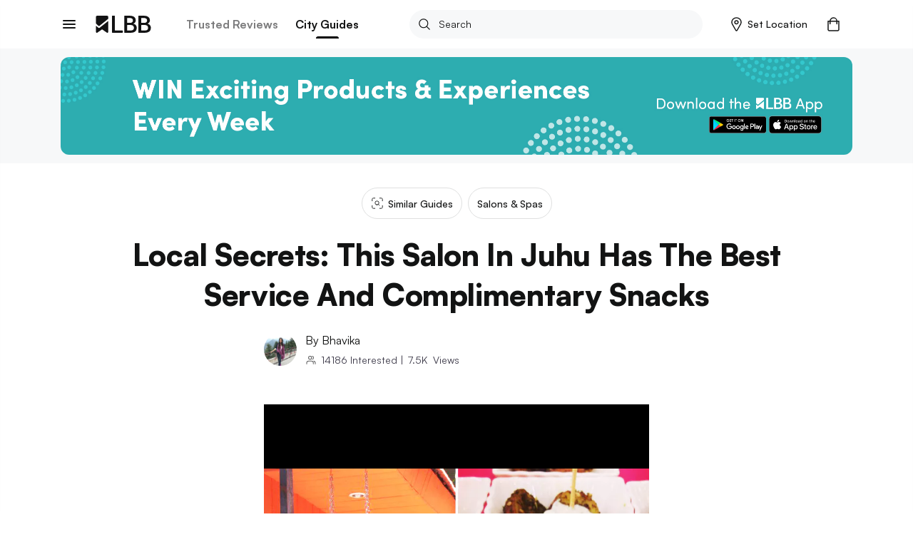

--- FILE ---
content_type: text/html; charset=utf-8
request_url: https://lbb.in/mumbai/local-secrets-theres-parsi-run-salons-in-juhu-best-service/
body_size: 41045
content:
<!DOCTYPE html><html lang="en"><head><meta http-equiv="X-UA-Compatible" content="IE=edge"/><meta name="theme-color" content="#53c4c9"/><meta name="msapplication-navbutton-color" content="#53c4c9"/><meta name="apple-mobile-web-app-status-bar-style" content="#53c4c9"/><style data-styled="gswCcJ gaDzF eBLcIr ibifQV irrgIj dAMFPS dOLMPc hkuNLR fgyIbP QcTSi gOrzBX evtkuj idIYGZ hUowvZ" data-styled-version="4.2.0">
/* sc-component-id: global-styles__StyledGlobal-sc-1jvab1c-2 */
.gswCcJ .localitySearchContainer .localitySearchContainer__results li{height:40px;font-size:14px;font-weight:600;color:#121313;list-style:none;line-height:40px;margin:10px 0;cursor:pointer;} .gswCcJ .localitySearchContainer .locality-error-message{margin-top:15px;font-size:12px;} .gswCcJ .localitySearchContainer .header-container{display:-webkit-box;display:-webkit-flex;display:-ms-flexbox;display:flex;-webkit-align-items:center;-webkit-box-align:center;-ms-flex-align:center;align-items:center;-webkit-box-pack:justify;-webkit-justify-content:space-between;-ms-flex-pack:justify;justify-content:space-between;margin-bottom:20px;} .gswCcJ .localitySearchContainer .header-container h2{font-size:14px;font-weight:bold;color:#121313;margin:0;} .gswCcJ .card-title-alt{font-size:1.4rem !important;} @media(min-width:800px){.gswCcJ .card-title-alt{font-size:1.6rem !important;}} .gswCcJ a,.gswCcJ a:hover{-webkit-text-decoration:none;text-decoration:none;color:#008084;} @media (min-width:800px){.gswCcJ a,.gswCcJ a:hover{cursor:pointer;}} .gswCcJ img{object-fit:cover;max-width:100%;} .gswCcJ .border-top{border-top:1px solid #EBEDED !important;} .gswCcJ .btn-raised{border-radius:2px;box-shadow:none !important;} .gswCcJ .btn-raised button,.gswCcJ .btn-raised a{height:48px !important;line-height:48px !important;border-radius:.2rem;color:#ffffff !important;} .gswCcJ .btn-raised button div,.gswCcJ .btn-raised a div{height:48px !important;border-radius:.2rem;} .gswCcJ .btn-raised button div span,.gswCcJ .btn-raised a div span{color:#ffffff !important;font-weight:600 !important;} .gswCcJ .btn-raised button:disabled,.gswCcJ .btn-raised a:disabled{background-color:#F0F1F5 !important;} .gswCcJ .btn-raised button:disabled div span,.gswCcJ .btn-raised a:disabled div span{color:#A1A9BB !important;} .gswCcJ .btn-raised.btn-more{border:2px solid #000;float:right;width:100%;} @media (min-width:800px){.gswCcJ .btn-raised.btn-more{width:350px;}} .gswCcJ .btn-raised.btn-more button{background-color:#f7f8f9 !important;} .gswCcJ .btn-raised.btn-more button div span{color:#121313 !important;} .gswCcJ .btn-disabled{background:#F0F1F5;} .gswCcJ .btn{font-size:1.2rem;font-weight:700;text-transform:uppercase;text-align:center;border-radius:.2rem;padding:0 2.5rem;height:36px;line-height:36px;outline:none;} .gswCcJ .btn:hover{cursor:pointer;} .gswCcJ .btn:focus{box-shadow:none;} .gswCcJ .btn.btn-round{border-radius:1.8rem;overflow:hidden;} .gswCcJ .btn.btn-outline{border:.1rem solid;} .gswCcJ .btn.btn-teal{background:#008084;color:#ffffff;} .gswCcJ .btn.btn-teal span{color:#ffffff;} .gswCcJ .btn.btn-teal-alt{background:linear-gradient(122deg,#84c4dd,#53c4c9);color:#ffffff;} .gswCcJ .btn.btn-teal-alt span{color:#ffffff;} .gswCcJ .btn.btn-white{background:#ffffff;color:#121313;} .gswCcJ .btn.btn-white span{color:#121313;} .gswCcJ .btn.btn-red-alt{background:#f76161 linear-gradient(114deg,#f76161,#f761a2);} .gswCcJ .btn.btn-red-alt span{color:#ffffff;} .gswCcJ .btn.btn-save,.gswCcJ .btn.btn-fb,.gswCcJ .btn.btn-tw{display:-webkit-inline-box;display:-webkit-inline-flex;display:-ms-inline-flexbox;display:inline-flex;-webkit-align-items:center;-webkit-box-align:center;-ms-flex-align:center;align-items:center;} .gswCcJ .btn.btn-save svg,.gswCcJ .btn.btn-fb svg,.gswCcJ .btn.btn-tw svg{width:auto;height:1.8rem;margin-right:1.2rem;} .gswCcJ .btn.btn-save{background-color:#008084;color:#ffffff;} .gswCcJ .btn.btn-save.active svg path{fill:#ffffff;} .gswCcJ .btn.btn-save span{color:#ffffff;} .gswCcJ .btn.btn-fb{border:solid 1px #3b5998;color:#3b5998;} .gswCcJ .btn.btn-fb span{color:#3b5998;} .gswCcJ .btn.btn-tw{border:solid 1px #55acee;color:#55acee;} .gswCcJ .btn.btn-tw span{color:#55acee;} .gswCcJ .btn.btn-wa{border:solid 1px #2CB742;color:#2CB742;} .gswCcJ .btn.btn-wa span{color:#2CB742;} .gswCcJ .btn.btn-all{display:-webkit-box;display:-webkit-flex;display:-ms-flexbox;display:flex;-webkit-align-items:center;-webkit-box-align:center;-ms-flex-align:center;align-items:center;color:#008084;font-size:1.6rem;height:2.4rem;line-height:2.4rem;padding:0;} @media(max-width:800px){.gswCcJ .btn.btn-all{-webkit-box-pack:justify;-webkit-justify-content:space-between;-ms-flex-pack:justify;justify-content:space-between;}} .gswCcJ .btn.btn-all svg{width:auto;height:1.4rem;margin-left:1.2rem;} .gswCcJ .btn.btn-all svg > path{fill:#008084;fill-opacity:1;} .gswCcJ .btn.btn-all span{color:inherit;} .gswCcJ .btn-native-share{display:-webkit-inline-box;display:-webkit-inline-flex;display:-ms-inline-flexbox;display:inline-flex;-webkit-align-items:center;-webkit-box-align:center;-ms-flex-align:center;align-items:center;-webkit-box-pack:center;-webkit-justify-content:center;-ms-flex-pack:center;justify-content:center;font-size:1.4rem;-webkit-letter-spacing:1px;-moz-letter-spacing:1px;-ms-letter-spacing:1px;letter-spacing:1px;border-radius:2.4rem;overflow:hidden;background-color:#008084;} .gswCcJ .btn-native-share span{color:#ffffff;} .gswCcJ .btn-native-share svg{width:auto;height:2rem;margin-right:.6rem;} .gswCcJ .btn-native-share:disabled,.gswCcJ .btn-native-share.disabled{background-color:#F0F1F5;pointer-events:none;cursor:default;} .gswCcJ .btn-native-share:disabled span,.gswCcJ .btn-native-share.disabled span{color:#A1A9BB;} .gswCcJ .button{display:-webkit-box;display:-webkit-flex;display:-ms-flexbox;display:flex;-webkit-align-items:center;-webkit-box-align:center;-ms-flex-align:center;align-items:center;-webkit-box-pack:center;-webkit-justify-content:center;-ms-flex-pack:center;justify-content:center;font-size:1.4rem;font-weight:600;border:1px solid #CECFCF;border-radius:2px;height:48px;line-height:48px;padding:0 1.2rem;text-transform:uppercase;} .gswCcJ .button svg{width:auto;height:1.6rem;margin-right:.8rem;} .gswCcJ .button-save{background-color:#ffffff;} .gswCcJ .button-save span{color:#008084;} .gswCcJ .button-save span.active{color:#ffffff;} @media (min-width:800px){.gswCcJ .button-save:hover span{color:#ffffff;}} .gswCcJ .button-save.active{background-color:#008084;border-color:#008084;} .gswCcJ .button-save.active svg path{fill:#ffffff;stroke:#ffffff !important;} .gswCcJ .button-save.active span{color:#ffffff;} @-webkit-keyframes spin-style{0%{-webkit-transform:rotate(0deg);-webkit-transform:rotate(0deg);-ms-transform:rotate(0deg);transform:rotate(0deg);}50%{-webkit-transform:rotate(180deg);-webkit-transform:rotate(180deg);-ms-transform:rotate(180deg);transform:rotate(180deg);}100%{-webkit-transform:rotate(360deg);-webkit-transform:rotate(360deg);-ms-transform:rotate(360deg);transform:rotate(360deg);}} @keyframes spin-style{0%{-webkit-transform:rotate(0deg);-webkit-transform:rotate(0deg);-ms-transform:rotate(0deg);transform:rotate(0deg);}50%{-webkit-transform:rotate(180deg);-webkit-transform:rotate(180deg);-ms-transform:rotate(180deg);transform:rotate(180deg);}100%{-webkit-transform:rotate(360deg);-webkit-transform:rotate(360deg);-ms-transform:rotate(360deg);transform:rotate(360deg);}} @-webkit-keyframes actionScale{0%{-webkit-transform:scale(1);-ms-transform:scale(1);transform:scale(1);}50%{-webkit-transform:scale(1.2);-ms-transform:scale(1.2);transform:scale(1.2);}100%{-webkit-transform:scale(1);-ms-transform:scale(1);transform:scale(1);}} @keyframes actionScale{0%{-webkit-transform:scale(1);-ms-transform:scale(1);transform:scale(1);}50%{-webkit-transform:scale(1.2);-ms-transform:scale(1.2);transform:scale(1.2);}100%{-webkit-transform:scale(1);-ms-transform:scale(1);transform:scale(1);}} @-webkit-keyframes actionScaleAlt{0%{-webkit-transform:scale(1);-ms-transform:scale(1);transform:scale(1);}50%{-webkit-transform:scale(1.05);-ms-transform:scale(1.05);transform:scale(1.05);}100%{-webkit-transform:scale(1);-ms-transform:scale(1);transform:scale(1);}} @keyframes actionScaleAlt{0%{-webkit-transform:scale(1);-ms-transform:scale(1);transform:scale(1);}50%{-webkit-transform:scale(1.05);-ms-transform:scale(1.05);transform:scale(1.05);}100%{-webkit-transform:scale(1);-ms-transform:scale(1);transform:scale(1);}} @-webkit-keyframes actionShake{0%{-webkit-transform:translateX(0);-ms-transform:translateX(0);transform:translateX(0);}25%{-webkit-transform:translateX(25px);-ms-transform:translateX(25px);transform:translateX(25px);}50%{-webkit-transform:translateX(-25px);-ms-transform:translateX(-25px);transform:translateX(-25px);}100%{-webkit-transform:translateX(0px);-ms-transform:translateX(0px);transform:translateX(0px);}} @keyframes actionShake{0%{-webkit-transform:translateX(0);-ms-transform:translateX(0);transform:translateX(0);}25%{-webkit-transform:translateX(25px);-ms-transform:translateX(25px);transform:translateX(25px);}50%{-webkit-transform:translateX(-25px);-ms-transform:translateX(-25px);transform:translateX(-25px);}100%{-webkit-transform:translateX(0px);-ms-transform:translateX(0px);transform:translateX(0px);}} .gswCcJ .shake-text{-webkit-animation:actionShake 0.8s;animation:actionShake 0.8s;} .gswCcJ input:-webkit-autofill,.gswCcJ input:-webkit-autofill:hover,.gswCcJ input:-webkit-autofill:focus input:-webkit-autofill,.gswCcJ textarea:-webkit-autofill,.gswCcJ textarea:-webkit-autofill:hover textarea:-webkit-autofill:focus,.gswCcJ select:-webkit-autofill,.gswCcJ select:-webkit-autofill:hover,.gswCcJ select:-webkit-autofill:focus{-webkit-text-fill-color:#000;-webkit-box-shadow:0 0 0px 1000px #fff inset;-webkit-transition:background-color 5000s ease-in-out 0s;transition:background-color 5000s ease-in-out 0s;} .gswCcJ .payment-method{position:relative;} .gswCcJ .payment-method .icon{position:absolute;top:50%;right:10px;-webkit-transform:translateY(-50%);-ms-transform:translateY(-50%);transform:translateY(-50%);} .gswCcJ .payment-method .icon svg,.gswCcJ .payment-method .icon img{width:auto;height:5rem;} .gswCcJ .payment-method.paytm .icon svg,.gswCcJ .payment-method.paytm .icon img{width:auto;height:8rem;} .gswCcJ .style-b{display:-webkit-box;display:-webkit-flex;display:-ms-flexbox;display:flex;} .gswCcJ .style-b.image-before .first-col{margin-right:1.2rem;} .gswCcJ .style-b.image-before .second-col{-webkit-flex:1;-ms-flex:1;flex:1;} .gswCcJ .style-b.image-after .first-col{-webkit-flex:1;-ms-flex:1;flex:1;} .gswCcJ .style-b.image-after .second-col{margin-left:1.2rem;} .gswCcJ .both-slider{display:-webkit-box;display:-webkit-flex;display:-ms-flexbox;display:flex;-webkit-flex-direction:row !important;-ms-flex-direction:row !important;flex-direction:row !important;-webkit-flex-wrap:nowrap !important;-ms-flex-wrap:nowrap !important;flex-wrap:nowrap !important;overflow-x:auto;overflow-y:hidden;margin:0 -1.5rem;padding:0 1.5rem;-webkit-overflow-scrolling:touch;overflow:-moz-scrollbars-none;-ms-overflow-style:none;} .gswCcJ .both-slider:after{content:'space';width:0px;display:block;color:transparent;font-size:0.75em;} .gswCcJ .both-slider::-webkit-scrollbar{display:none;} @media (max-width:800px){.gswCcJ .mob-slider{display:-webkit-box;display:-webkit-flex;display:-ms-flexbox;display:flex;-webkit-flex-direction:row !important;-ms-flex-direction:row !important;flex-direction:row !important;-webkit-flex-wrap:nowrap !important;-ms-flex-wrap:nowrap !important;flex-wrap:nowrap !important;overflow-x:auto;overflow-y:hidden;margin:0 -1.5rem;padding:0 1.5rem;-webkit-overflow-scrolling:touch;overflow:-moz-scrollbars-none;-ms-overflow-style:none;}.gswCcJ .mob-slider:after{content:'space';width:0px;display:block;color:transparent;font-size:0.75em;}.gswCcJ .mob-slider::-webkit-scrollbar{display:none;}} .gswCcJ .full-height{height:100%;} .gswCcJ #__next{margin-top:0 !important;} .gswCcJ .friendsData .title{text-align:center;} .gswCcJ .friendsData .friendsData-image{width:40px;height:40px;border-radius:100%;} .gswCcJ .lbbtip{display:inline-block;position:relative;text-align:left;} .gswCcJ .lbbtip.show .bottom{display:block;} .gswCcJ .lbbtip.hide .bottom{display:none;} .gswCcJ .lbbtip-body{background-color:#ffffff;color:#121313;font-size:1.6rem;line-height:1.5;padding:20px 15px;border-radius:8px;box-shadow:0 4px 10px 0 rgba(0,0,0,0.2);} .gswCcJ .lbbtip .bottom{min-width:250px;position:absolute;top:calc(100% + 12px);left:50%;z-index:99999999;box-sizing:border-box;-webkit-transform:translate(-50%,0);-ms-transform:translate(-50%,0);transform:translate(-50%,0);display:none;} @media (min-width:800px){.gswCcJ .lbbtip .bottom{min-width:360px;}} .gswCcJ .lbbtip .bottom i{position:absolute;bottom:100%;left:50%;margin-left:-12px;width:24px;height:12px;overflow:hidden;} .gswCcJ .lbbtip .bottom i::after{content:'';position:absolute;width:12px;height:12px;left:50%;-webkit-transform:translate(-50%,50%) rotate(45deg);-ms-transform:translate(-50%,50%) rotate(45deg);transform:translate(-50%,50%) rotate(45deg);background-color:#ffffff;box-shadow:0 4px 10px 0 rgba(0,0,0,0.2);} .gswCcJ .lbbtip-close{position:absolute;right:0;top:0;z-index:10;display:-webkit-box;display:-webkit-flex;display:-ms-flexbox;display:flex;-webkit-align-items:center;-webkit-box-align:center;-ms-flex-align:center;align-items:center;-webkit-box-pack:center;-webkit-justify-content:center;-ms-flex-pack:center;justify-content:center;height:4rem;width:4rem;} .gswCcJ .lbbtip-close svg{width:auto;height:1.4rem;} .gswCcJ .lbbtip-logo{margin-bottom:1rem;} .gswCcJ .lbbtip-logo img{width:auto;height:2rem;} .gswCcJ .video-soundbutton,.gswCcJ .image-zoombutton{position:absolute;bottom:1.6rem;right:1.6rem;z-index:7;background:none;border:none;height:auto;width:auto;padding:0;} .gswCcJ .video-soundbutton:focus,.gswCcJ .image-zoombutton:focus{outline:0px;} .gswCcJ .video-soundbutton svg,.gswCcJ .image-zoombutton svg,.gswCcJ .video-soundbutton img,.gswCcJ .image-zoombutton img{width:auto !important;height:3.2rem;} @media (min-width:800px){.gswCcJ .video-soundbutton svg,.gswCcJ .image-zoombutton svg,.gswCcJ .video-soundbutton img,.gswCcJ .image-zoombutton img{height:4.2rem;}} .gswCcJ .video-playingbutton{position:absolute;top:50%;left:50%;z-index:7;-webkit-transform:translate(-50%,-50%);-ms-transform:translate(-50%,-50%);transform:translate(-50%,-50%);background:none;border:none;height:auto;width:auto;padding:0;} .gswCcJ .video-playingbutton:focus{outline:0px;} .gswCcJ .video-playingbutton svg,.gswCcJ .video-playingbutton img{width:auto !important;height:3.2rem;} @media (min-width:800px){.gswCcJ .video-playingbutton svg,.gswCcJ .video-playingbutton img{height:4.2rem;}} .gswCcJ .image-gallery-thumbnails-wrapper.left,.gswCcJ .image-gallery-thumbnails-wrapper.right{width:40px;} @media (min-width:800px){.gswCcJ .image-gallery-thumbnails-wrapper.left,.gswCcJ .image-gallery-thumbnails-wrapper.right{width:80px;}} .gswCcJ .image-gallery-thumbnails-wrapper.left .image-gallery-thumbnails,.gswCcJ .image-gallery-thumbnails-wrapper.right .image-gallery-thumbnails{margin-top:0;} .gswCcJ .image-gallery-thumbnails-wrapper.left .image-gallery-thumbnails .image-gallery-thumbnail,.gswCcJ .image-gallery-thumbnails-wrapper.right .image-gallery-thumbnails .image-gallery-thumbnail{margin-bottom:1.2rem;} .gswCcJ .image-gallery-thumbnails-wrapper.left .image-gallery-thumbnails .image-gallery-thumbnail img,.gswCcJ .image-gallery-thumbnails-wrapper.right .image-gallery-thumbnails .image-gallery-thumbnail img{width:4rem;height:4rem;} @media (min-width:800px){.gswCcJ .image-gallery-thumbnails-wrapper.left .image-gallery-thumbnails .image-gallery-thumbnail img,.gswCcJ .image-gallery-thumbnails-wrapper.right .image-gallery-thumbnails .image-gallery-thumbnail img{width:8rem;height:8rem;}} .gswCcJ .image-gallery-thumbnails-wrapper.left .image-gallery-thumbnails .image-gallery-thumbnail:last-child,.gswCcJ .image-gallery-thumbnails-wrapper.right .image-gallery-thumbnails .image-gallery-thumbnail:last-child{margin-bottom:0;} .gswCcJ .image-gallery-thumbnails-wrapper.left{margin-right:12px;} .gswCcJ .image-gallery-thumbnails-wrapper.right{margin-left:12px;} .gswCcJ .image-gallery-slide-wrapper.left{width:calc(100% - 52px);} @media (min-width:800px){.gswCcJ .image-gallery-slide-wrapper.left{width:calc(100% - 92px);}} .gswCcJ .ad-blocker{position:fixed;height:100%;width:100%;z-index:9999;} .gswCcJ .ad-blocker .overlay{height:100%;background:rgba(0,0,0,0.8);} .gswCcJ .ad-blocker .container{max-width:750px;margin:0 auto;display:-webkit-box;display:-webkit-flex;display:-ms-flexbox;display:flex;-webkit-flex-direction:column;-ms-flex-direction:column;flex-direction:column;-webkit-box-pack:center;-webkit-justify-content:center;-ms-flex-pack:center;justify-content:center;height:100%;} .gswCcJ .ad-blocker .container .ad-blocker-header{margin-bottom:10px;position:relative;display:-webkit-box;display:-webkit-flex;display:-ms-flexbox;display:flex;-webkit-box-pack:center;-webkit-justify-content:center;-ms-flex-pack:center;justify-content:center;-webkit-align-items:center;-webkit-box-align:center;-ms-flex-align:center;align-items:center;} @media (max-width:800px){.gswCcJ .ad-blocker .container .ad-blocker-header .heading{margin-left:-30px;}} .gswCcJ .ad-blocker .container .ad-blocker-header .heading span{color:#ffffff;font-size:14px;-webkit-letter-spacing:1px;-moz-letter-spacing:1px;-ms-letter-spacing:1px;letter-spacing:1px;} .gswCcJ .ad-blocker .container .ad-blocker-header .close{position:absolute;right:0;} .gswCcJ .ad-blocker .blocker-image{display:-webkit-box;display:-webkit-flex;display:-ms-flexbox;display:flex;-webkit-box-pack:center;-webkit-justify-content:center;-ms-flex-pack:center;justify-content:center;-webkit-align-items:center;-webkit-box-align:center;-ms-flex-align:center;align-items:center;max-height:600px;} @media (min-width:800px){.gswCcJ .ad-blocker .blocker-image img{max-height:600px;}} .gswCcJ .ad-blocker .blocker-close{position:absolute;top:5px;right:5px;z-index:99999;} @media (min-width:800px){.gswCcJ .ad-blocker .blocker-close{top:50px;right:120px;}} .gswCcJ .sticky-container{position:-webkit-sticky;position:sticky;bottom:0;} @media (min-width:800px){.gswCcJ .hideDesktop{display:none;}} @media (max-width:800px){.gswCcJ .hideMobile{display:none;}} .gswCcJ .no-results .image-noresult{margin-bottom:2.4rem;} @media (min-width:800px){.gswCcJ .no-results .image-noresult{margin-bottom:3rem;}} .gswCcJ .no-results .image-noresult svg,.gswCcJ .no-results .image-noresult img{width:auto;height:11.8rem;} @media (min-width:800px){.gswCcJ .no-results .image-noresult svg,.gswCcJ .no-results .image-noresult img{height:15rem;}} .gswCcJ .no-results h1{font-size:2rem;font-weight:700;-webkit-letter-spacing:0;-moz-letter-spacing:0;-ms-letter-spacing:0;letter-spacing:0;color:#121313;word-break:break-word;} @media (min-width:800px){.gswCcJ .no-results h1{font-size:2.4rem;}} .gswCcJ .no-results p{color:#7B7B7C !important;font-size:1.4rem !important;line-height:1.71 !important;-webkit-letter-spacing:0 !important;-moz-letter-spacing:0 !important;-ms-letter-spacing:0 !important;letter-spacing:0 !important;font-style:normal !important;margin:1.2rem 0 0 !important;} @media (min-width:800px){.gswCcJ .no-results p{font-size:1.6rem !important;line-height:1.5 !important;margin:2rem 0 0 !important;}} .gswCcJ .no-results ul{list-style:disc !important;padding-left:1.8rem !important;} .gswCcJ .no-results ul li{color:#7B7B7C !important;font-size:1.4rem !important;line-height:1.71 !important;-webkit-letter-spacing:0 !important;-moz-letter-spacing:0 !important;-ms-letter-spacing:0 !important;letter-spacing:0 !important;} @media (min-width:800px){.gswCcJ .no-results ul li{font-size:1.6rem !important;line-height:1.5 !important;}} .gswCcJ .noSearch-results{text-align:center;padding:2rem 0;} .gswCcJ .noSearch-results .search-image svg,.gswCcJ .noSearch-results .search-image img{width:auto;height:12rem;} .gswCcJ .noSearch-results p{color:#565657;font-size:1.6rem;margin-top:1rem;} .gswCcJ .filters .headline,.gswCcJ .sorts .headline{display:-webkit-box;display:-webkit-flex;display:-ms-flexbox;display:flex;-webkit-box-pack:justify;-webkit-justify-content:space-between;-ms-flex-pack:justify;justify-content:space-between;-webkit-align-items:center;-webkit-box-align:center;-ms-flex-align:center;align-items:center;margin:0 0 1.6rem;} @media (max-width:800px){.gswCcJ .filters .headline,.gswCcJ .sorts .headline{margin:0 -1.5rem 2rem;background:#f7f8f9;padding:1.5rem;}} .gswCcJ .filters .headline h2,.gswCcJ .sorts .headline h2,.gswCcJ .filters .headline h3,.gswCcJ .sorts .headline h3{color:#7B7B7C;font-size:1.3rem;text-transform:uppercase;margin:0;-webkit-letter-spacing:1px;-moz-letter-spacing:1px;-ms-letter-spacing:1px;letter-spacing:1px;} @media (min-width:800px){.gswCcJ .filters .headline h2,.gswCcJ .sorts .headline h2,.gswCcJ .filters .headline h3,.gswCcJ .sorts .headline h3{color:#121313;font-size:1.6rem;text-transform:capitalize;-webkit-letter-spacing:normal;-moz-letter-spacing:normal;-ms-letter-spacing:normal;letter-spacing:normal;}} .gswCcJ .filters .headline h2,.gswCcJ .sorts .headline h2{font-weight:700;} .gswCcJ .filters .headline h3,.gswCcJ .sorts .headline h3{font-weight:600;} .gswCcJ .filters .headline > a,.gswCcJ .sorts .headline > a{color:#008084;font-size:1.2rem;text-transform:uppercase;font-weight:700;} .gswCcJ .filters .headline > a span,.gswCcJ .sorts .headline > a span{color:#008084;} .gswCcJ .filters > .list,.gswCcJ .sorts > .list{list-style:none;padding:0;margin:0;} .gswCcJ .filters > .list > li,.gswCcJ .sorts > .list > li{margin-bottom:2rem;} @media (min-width:800px){.gswCcJ .filters > .list > li,.gswCcJ .sorts > .list > li{padding-bottom:2rem;}} .gswCcJ .filters > .list > li:last-child,.gswCcJ .sorts > .list > li:last-child{border-bottom:0;padding-bottom:0;margin-bottom:0;} .gswCcJ .filters .view-more,.gswCcJ .sorts .view-more{margin-top:1rem;} .gswCcJ .filters .view-more .btn-more,.gswCcJ .sorts .view-more .btn-more{color:#008084;font-size:1.2rem;font-weight:700;-webkit-letter-spacing:1px;-moz-letter-spacing:1px;-ms-letter-spacing:1px;letter-spacing:1px;text-transform:uppercase;} .gswCcJ .filters .view-more .btn-more:hover,.gswCcJ .sorts .view-more .btn-more:hover{color:#008084;-webkit-text-decoration:underline;text-decoration:underline;} .gswCcJ .filters-action .btn-done{display:block;width:100%;height:4.8rem;line-height:4.8rem;border:0;border-radius:0;background-color:#008084;color:#ffffff !important;font-size:1.3rem;-webkit-letter-spacing:1px;-moz-letter-spacing:1px;-ms-letter-spacing:1px;letter-spacing:1px;} .gswCcJ .filters-action .btn-done:hover{color:#ffffff;} .gswCcJ .filters-action .btn-done:disabled,.gswCcJ .filters-action .btn-done.disabled{background-color:#F0F1F5 !important;color:#7B7B7C !important;opacity:1 !important;cursor:default;pointer-events:none;} .gswCcJ .filters + .filters,.gswCcJ .sorts + .filters{padding-top:2rem;margin-top:2rem;} .gswCcJ .filter-group,.gswCcJ .sort-group{margin-top:2rem;} .gswCcJ .filter-group .filter-item,.gswCcJ .sort-group .filter-item,.gswCcJ .filter-group .sort-item,.gswCcJ .sort-group .sort-item{display:-webkit-box;display:-webkit-flex;display:-ms-flexbox;display:flex;-webkit-align-items:center;-webkit-box-align:center;-ms-flex-align:center;align-items:center;-webkit-box-pack:justify;-webkit-justify-content:space-between;-ms-flex-pack:justify;justify-content:space-between;font-size:1.6rem;margin-bottom:2rem;} .gswCcJ .filter-group .filter-item:last-child,.gswCcJ .sort-group .filter-item:last-child,.gswCcJ .filter-group .sort-item:last-child,.gswCcJ .sort-group .sort-item:last-child{margin-bottom:0;} .gswCcJ .filter-group .filter-item .filter-control,.gswCcJ .sort-group .filter-item .filter-control,.gswCcJ .filter-group .sort-item .filter-control,.gswCcJ .sort-group .sort-item .filter-control{display:-webkit-box !important;display:-webkit-flex !important;display:-ms-flexbox !important;display:flex !important;-webkit-align-items:center;-webkit-box-align:center;-ms-flex-align:center;align-items:center;-webkit-flex:1;-ms-flex:1;flex:1;} .gswCcJ .filter-group .filter-item label,.gswCcJ .sort-group .filter-item label,.gswCcJ .filter-group .sort-item label,.gswCcJ .sort-group .sort-item label{color:#121313 !important;margin-bottom:0;} .gswCcJ .filter-group .filter-item .filter-count,.gswCcJ .sort-group .filter-item .filter-count,.gswCcJ .filter-group .sort-item .filter-count,.gswCcJ .sort-group .sort-item .filter-count{color:#7B7B7C;font-size:1.4rem;} .gswCcJ .filter-colors .filter-group{display:-webkit-box;display:-webkit-flex;display:-ms-flexbox;display:flex;-webkit-align-items:center;-webkit-box-align:center;-ms-flex-align:center;align-items:center;-webkit-flex-flow:wrap;-ms-flex-flow:wrap;flex-flow:wrap;margin-top:-2rem;} .gswCcJ .filter-colors .filter-item{margin-bottom:0;margin-right:1rem;margin-top:2rem;} .gswCcJ .filter-colors .filter-control div > span{left:-2rem !important;top:-2rem !important;} .gswCcJ .filter-rating .rating-overall{display:-webkit-box;display:-webkit-flex;display:-ms-flexbox;display:flex;-webkit-align-items:center;-webkit-box-align:center;-ms-flex-align:center;align-items:center;line-height:1;} @media (min-width:800px){.gswCcJ .filter-rating .rating-overall{cursor:pointer;white-space:nowrap;}} .gswCcJ .filter-rating .rating-overall .rating-star svg,.gswCcJ .filter-rating .rating-overall .rating-star img{height:2rem;margin-right:.5rem;} .gswCcJ .filter-rating .rating-overall .rating-label{font-size:1.4rem;} .gswCcJ .filter-category .open-dialog,.gswCcJ .filter-category .open-drop{display:-webkit-box;display:-webkit-flex;display:-ms-flexbox;display:flex;-webkit-align-items:center;-webkit-box-align:center;-ms-flex-align:center;align-items:center;-webkit-box-pack:justify;-webkit-justify-content:space-between;-ms-flex-pack:justify;justify-content:space-between;height:4.8rem;padding:0 1rem;border:1px solid #CECFCF;border-radius:.4rem;} .gswCcJ .filter-category .open-dialog span,.gswCcJ .filter-category .open-drop span{font-size:1.6rem;} .gswCcJ .filter-category .open-dialog .btn,.gswCcJ .filter-category .open-drop .btn{display:-webkit-box;display:-webkit-flex;display:-ms-flexbox;display:flex;-webkit-align-items:center;-webkit-box-align:center;-ms-flex-align:center;align-items:center;color:#008084;font-size:1.3rem;-webkit-letter-spacing:1px;-moz-letter-spacing:1px;-ms-letter-spacing:1px;letter-spacing:1px;padding:0;} .gswCcJ .filter-category .open-dialog .btn svg,.gswCcJ .filter-category .open-drop .btn svg,.gswCcJ .filter-category .open-dialog .btn img,.gswCcJ .filter-category .open-drop .btn img{width:auto;height:.8rem;} @media (min-width:800px){.gswCcJ .filter-category .open-drop{cursor:pointer;}} .gswCcJ .filter-category .filter-group{position:relative;} .gswCcJ .category-drop{padding:0 !important;} .gswCcJ .dialog-page{min-height:100vh;max-height:100vh;overflow:hidden;} .gswCcJ .dialog-page .dialog-header.fix{position:fixed;} .gswCcJ .dialog-page .dialog-footer.fix{position:fixed;} .gswCcJ .dialog-page .dialog-meta{overflow-y:auto;max-height:calc(100vh - 5.6rem - 4.8rem);margin-top:5.6rem;margin-bottom:4.8rem;} .gswCcJ .merchant-load-more{height:40px;display:-webkit-box;display:-webkit-flex;display:-ms-flexbox;display:flex;-webkit-align-items:center;-webkit-box-align:center;-ms-flex-align:center;align-items:center;-webkit-box-pack:center;-webkit-justify-content:center;-ms-flex-pack:center;justify-content:center;} .gswCcJ .form-main .form-field{width:100%;} .gswCcJ .form-main .form-field hr{display:none !important;} .gswCcJ .form-main .form-field button{border:none;outline:0;cursor:pointer;} .gswCcJ .form-main .form-field button:disabled,.gswCcJ .form-main .form-field button.disabled{cursor:default;pointer-events:none;background:#F0F1F5;color:#A1A9BB;opacity:1;} .gswCcJ .form-main .field-container{margin:1rem 0 2rem;} @media (min-width:800px){.gswCcJ .form-main .clubForm{display:-webkit-box;display:-webkit-flex;display:-ms-flexbox;display:flex;-webkit-box-pack:justify;-webkit-justify-content:space-between;-ms-flex-pack:justify;justify-content:space-between;}} .gswCcJ .form-main .m-20{margin:0 2rem 2rem 0;} @media (min-width:800px){.gswCcJ .form-main .m-20{margin:0 2rem 0 0;}} .gswCcJ .form-main .form-control{border-radius:.4rem !important;border:1px solid #CECFCF !important;padding:0 0 0 10px;} .gswCcJ .form-main .control-custom{height:4.8rem;font-size:1.6rem;} .gswCcJ .form-main .form-control:disabled,.gswCcJ .form-main .form-control[readonly]{background:#F0F1F5;color:#A1A9BB;} .gswCcJ .home-page-loader,.gswCcJ .other-page-loader{width:100%;display:-webkit-box;display:-webkit-flex;display:-ms-flexbox;display:flex;-webkit-box-pack:center;-webkit-justify-content:center;-ms-flex-pack:center;justify-content:center;-webkit-align-items:center;-webkit-box-align:center;-ms-flex-align:center;align-items:center;} .gswCcJ .home-page-loader{height:calc(100vh - 534px);} .gswCcJ .other-page-loader{height:calc(100vh - 104px);} @media (min-width:800px){.gswCcJ .other-page-loader{height:calc(100vh - 130px);}} .gswCcJ .bold{font-weight:700;} .gswCcJ .pincode-error{color:rgb(247,97,97);font-size:13px;} .gswCcJ .cards .card{width:33%;padding:10px;border:none;border-bottom:1px solid #CECFCF;display:-webkit-box;display:-webkit-flex;display:-ms-flexbox;display:flex;-webkit-flex-direction:row;-ms-flex-direction:row;flex-direction:row;} .gswCcJ .cards .card .image{width:195px;height:195px;overflow:hidden;-webkit-flex :0 0 195px;-ms-flex :0 0 195px;flex :0 0 195px;border-radius:5px;cursor:pointer;} .gswCcJ .cards .card .image img{width:195px;object-fit:cover;height:195px;} .gswCcJ .cards .card .content{-webkit-box-pack:justify;-webkit-justify-content :space-between;-ms-flex-pack:justify;justify-content :space-between;margin :0 0 0 1.6rem;} .gswCcJ .cards .card .content h4{color:#121313;font-size:2.4rem;font-weight:700;line-height:1.33;cursor:pointer;} .gswCcJ .cards .card .content p{color:#121313;font-size:1.8rem;line-height:1.56;} .gswCcJ .cards .card .content .locality{font-size:1.4rem;font-weight:700;line-height:1.5;color:#676767;text-transform:uppercase;} .gswCcJ .cards .card .content .tag{color:#F76161;font-size:1.4rem;font-weight:700;line-height:1.5;text-transform:uppercase;} .gswCcJ .card-deck{-webkit-flex-direction:row;-ms-flex-direction:row;flex-direction:row;-webkit-flex-flow:wrap;-ms-flex-flow:wrap;flex-flow:wrap;} @media (max-width:800px){.gswCcJ .card-deck{margin:0 -1.5rem;}} .gswCcJ .card-deck .card{background:#ffffff;border:1px solid #CECFCF;border-radius:0;-webkit-flex:0 0 calc(100% / 2 + 1px);-ms-flex:0 0 calc(100% / 2 + 1px);flex:0 0 calc(100% / 2 + 1px);margin:0 0 -1px -1px;overflow:hidden;} @media (min-width:800px){.gswCcJ .card-deck .card{-webkit-flex:0 0 calc(100% / 2 - 30px);-ms-flex:0 0 calc(100% / 2 - 30px);flex:0 0 calc(100% / 2 - 30px);margin:0 15px 2rem;}} @media (min-width:1200px){.gswCcJ .card-deck .card{-webkit-flex:0 0 calc(100% / 4 - 30px);-ms-flex:0 0 calc(100% / 4 - 30px);flex:0 0 calc(100% / 4 - 30px);margin:0 15px 2rem;}} .gswCcJ .card-deck .card-save-action{position:absolute;top:1rem;right:1rem;z-index:11;width:auto;} .gswCcJ .card-deck .card-save-action a{font-size:1.3rem;border-radius:50%;width:3.6rem;height:3.6rem;line-height:3.6rem;background:rgba(86,86,87,0.4);border:0 none;padding:0;text-align:center;-webkit-letter-spacing:1px;-moz-letter-spacing:1px;-ms-letter-spacing:1px;letter-spacing:1px;-webkit-transform:scale(1);-ms-transform:scale(1);transform:scale(1);-webkit-transition:all 200ms ease-in;transition:all 200ms ease-in;} .gswCcJ .card-deck .card-save-action a svg{width:auto;height:1.8rem;margin-right:0;} .gswCcJ .card-deck .card-save-action a svg path{stroke:#ffffff;} .gswCcJ .card-deck .card-save-action a span{display:none;color:#ffffff;} @media (min-width:800px){.gswCcJ .card-deck .card-save-action a:hover{box-shadow:rgba(71,62,103,0.1) 0px 4px 10px 0px;-webkit-transform:scale(1.2);-ms-transform:scale(1.2);transform:scale(1.2);}} @media (max-width:800px){.gswCcJ .card-deck .card-save-action a:active{-webkit-transform:scale(1.2);-ms-transform:scale(1.2);transform:scale(1.2);}} .gswCcJ .card-deck .card-save-action a.active svg path{stroke:#ffffff;fill:#ffffff;} .gswCcJ .card-deck .single-card{-webkit-flex:0 1 100%;-ms-flex:0 1 100%;flex:0 1 100%;} .gswCcJ .card-deck .card-rating{margin-top:.8rem;} .gswCcJ .card-deck .card-rating .rating-star{display:-webkit-box;display:-webkit-flex;display:-ms-flexbox;display:flex;-webkit-align-items:center;-webkit-box-align:center;-ms-flex-align:center;align-items:center;line-height:1;} .gswCcJ .card-deck .card-rating .rating-star svg,.gswCcJ .card-deck .card-rating .rating-star img{width:auto;height:1.2rem;margin-right:.2rem;} @media (min-width:800px){.gswCcJ .card-deck .card-rating .rating-star svg,.gswCcJ .card-deck .card-rating .rating-star img{height:1.6rem;}} .gswCcJ .card-deck .card-rating .rating-star svg:last-child,.gswCcJ .card-deck .card-rating .rating-star img:last-child{margin-right:0;} .gswCcJ .card-deck .card-image{position:relative;} .gswCcJ .card-deck .card-image .icon-play{position:absolute;left:50%;top:50%;z-index:2;-webkit-transform:translate(-50%,-50%);-ms-transform:translate(-50%,-50%);transform:translate(-50%,-50%);} .gswCcJ .card-deck .card-image .icon-play svg,.gswCcJ .card-deck .card-image .icon-play img{width:auto;height:5rem;} @media (min-width:800px){.gswCcJ .card-deck .card-image .icon-play svg,.gswCcJ .card-deck .card-image .icon-play img{height:7rem;}} .gswCcJ .card-deck .single-card-image{padding-top:50%;} .gswCcJ .card-deck.card-tag .card{border:0;} .gswCcJ .card-deck.card-tag .card .card-body{padding:1.2rem 0 0;} .gswCcJ .card-deck.card-tag .card .card-image{display:block;width:100%;height:auto;position:relative;overflow:hidden;padding-top:75%;border-radius:.4rem;overflow:hidden;} .gswCcJ .card-deck.card-tag .card .card-image img{display:block;max-width:100%;max-height:100%;position:absolute;top:0;bottom:0;left:0;right:0;width:100%;height:100%;} .gswCcJ .card-deck.card-tag .card .card-title{color:#121313;font-size:1.4rem;font-weight:400;line-height:1.57;margin-bottom:0;text-transform:capitalize;} @media (min-width:800px){.gswCcJ .card-deck.card-tag .card .card-title{font-size:1.6rem;line-height:1.5;}} @media (max-width:800px){.gswCcJ .card-deck.commerce,.gswCcJ .card-deck.special{margin:0 -.2rem;}} .gswCcJ .card-deck.commerce .card,.gswCcJ .card-deck.special .card{background-color:transparent;border:0;border-radius:0;} @media (max-width:800px){.gswCcJ .card-deck.commerce .card,.gswCcJ .card-deck.special .card{-webkit-flex:0 0 calc(100% / 2 - 4px);-ms-flex:0 0 calc(100% / 2 - 4px);flex:0 0 calc(100% / 2 - 4px);margin:0 .2rem 2.4rem;}} .gswCcJ .card-deck.commerce .card .card-image,.gswCcJ .card-deck.special .card .card-image{display:block;width:100%;height:auto;position:relative;overflow:hidden;padding-top:140%;border:1px solid #EBEDED;border-radius:.4rem;} .gswCcJ .card-deck.commerce .card .card-image img,.gswCcJ .card-deck.special .card .card-image img{display:block;max-width:100%;max-height:100%;position:absolute;top:0;bottom:0;left:0;right:0;width:100%;height:100%;} @media (min-width:800px){.gswCcJ .card-deck.commerce .card .card-image,.gswCcJ .card-deck.special .card .card-image{border-radius:.8rem;}} .gswCcJ .card-deck.commerce .card .card-body,.gswCcJ .card-deck.special .card .card-body{min-height:auto;padding:.8rem .5rem .8rem;} @media (min-width:800px){.gswCcJ .card-deck.commerce .card .card-body,.gswCcJ .card-deck.special .card .card-body{padding:1rem 1rem .8rem;}} .gswCcJ .card-deck.commerce .card .card-body .card-title,.gswCcJ .card-deck.special .card .card-body .card-title{color:#7B7B7C;font-size:1.1rem;font-weight:400;line-height:1.2;margin-bottom:0;text-transform:capitalize;} @media (min-width:800px){.gswCcJ .card-deck.commerce .card .card-body .card-title,.gswCcJ .card-deck.special .card .card-body .card-title{font-size:1.4rem;}} .gswCcJ .card-deck.commerce .card .card-body a:hover .card-title,.gswCcJ .card-deck.special .card .card-body a:hover .card-title{-webkit-text-decoration:underline;text-decoration:underline;} .gswCcJ .card-deck.commerce .card .card-body .card-sub-title,.gswCcJ .card-deck.special .card .card-body .card-sub-title{display:-webkit-box;display:-webkit-flex;display:-ms-flexbox;display:flex;color:#121313;font-size:1.3rem;font-weight:400;line-height:1.4;text-transform:capitalize;margin:.2rem 0 0;} @media (min-width:800px){.gswCcJ .card-deck.commerce .card .card-body .card-sub-title,.gswCcJ .card-deck.special .card .card-body .card-sub-title{font-size:1.4rem;margin:.4rem 0 0;}} .gswCcJ .card-deck.commerce .card .card-body .card-sub-title svg,.gswCcJ .card-deck.special .card .card-body .card-sub-title svg{-webkit-flex:0 0 1.6rem;-ms-flex:0 0 1.6rem;flex:0 0 1.6rem;width:auto;height:1.6rem;margin-right:.8rem;} .gswCcJ .card-deck.commerce .card .card-body .card-sub-desc,.gswCcJ .card-deck.special .card .card-body .card-sub-desc{color:#7B7B7C;font-size:1.2rem;font-weight:400;font-style:italic;line-height:1.5;margin:.8rem 0 0;} @media (min-width:800px){.gswCcJ .card-deck.commerce .card .card-body .card-sub-desc,.gswCcJ .card-deck.special .card .card-body .card-sub-desc{font-size:1.4rem;}} .gswCcJ .card-deck.commerce .card .card-body .card-sub-desc span,.gswCcJ .card-deck.special .card .card-body .card-sub-desc span{overflow:hidden;} .gswCcJ .card-deck.commerce .card .card-footer,.gswCcJ .card-deck.special .card .card-footer{background-color:#ffffff;padding:0 1.6rem;border:0 none;padding:0 1.25rem 1.6rem;} .gswCcJ .card-deck.commerce .card .card-price,.gswCcJ .card-deck.special .card .card-price{font-size:1.4rem;font-weight:600;margin-top:.8rem;} @media (min-width:800px){.gswCcJ .card-deck.commerce .card .card-price,.gswCcJ .card-deck.special .card .card-price{font-size:1.8rem;}} .gswCcJ .card-deck.commerce .card .card-price .regular,.gswCcJ .card-deck.special .card .card-price .regular{color:#7B7B7C;font-size:1.2rem;-webkit-text-decoration:line-through;text-decoration:line-through;margin-right:.4rem;} @media (min-width:800px){.gswCcJ .card-deck.commerce .card .card-price .regular,.gswCcJ .card-deck.special .card .card-price .regular{font-size:1.4rem;}} .gswCcJ .card-deck.commerce .card .card-price .lbb-price,.gswCcJ .card-deck.special .card .card-price .lbb-price{color:#121313;font-weight:700;margin-right:.4rem;} .gswCcJ .card-deck.commerce .card .card-price .lbb-discount,.gswCcJ .card-deck.special .card .card-price .lbb-discount{color:#F76161;font-size:1.2rem;} @media (min-width:800px){.gswCcJ .card-deck.commerce .card .card-price .lbb-discount,.gswCcJ .card-deck.special .card .card-price .lbb-discount{font-size:1.4rem;}} .gswCcJ .card-deck.commerce .card .discount,.gswCcJ .card-deck.special .card .discount{background-color:#ED2B2B;color:#ffffff;font-size:1rem;font-weight:600;padding:2px 4px;border-radius:.4rem;position:absolute;left:1rem;top:1rem;z-index:10;} @media (min-width:800px){.gswCcJ .card-deck.commerce .card .discount,.gswCcJ .card-deck.special .card .discount{font-size:1.2rem;}} @media (min-width:800px){.gswCcJ .card-deck.commerce{padding:0 .5rem;}} @media (min-width:800px){.gswCcJ .card-deck.commerce .card{-webkit-flex:0 0 calc(100% / 3 - 20px);-ms-flex:0 0 calc(100% / 3 - 20px);flex:0 0 calc(100% / 3 - 20px);margin:0 1rem 2rem;}} .gswCcJ .card-deck.commerce .chunk{margin:0;} .gswCcJ .card-deck.commerce .inlineFiltersContainer{width:100%;margin:4rem 1rem;margin-top:2rem;} .gswCcJ .card-deck.commerce .inlineFiltersContainer h2{color:#121313;font-size:1.6rem;font-weight:700;line-height:1.5;margin-bottom:2rem;} .gswCcJ .card-deck.commerce .inlineFiltersContainer a{margin-right:.5rem;margin-bottom:1rem;} .gswCcJ .card-advertisement .advertisement,.gswCcJ .card-publicity .advertisement,.gswCcJ .card-advertisement .publicity,.gswCcJ .card-publicity .publicity{border-radius:6px;height:100% !important;overflow:hidden;} @media (max-width:800px){.gswCcJ .card-advertisement .advertisement.no-link,.gswCcJ .card-publicity .advertisement.no-link,.gswCcJ .card-advertisement .publicity.no-link,.gswCcJ .card-publicity .publicity.no-link{border-radius:0;margin:0 -1.5rem;}} .gswCcJ .card-advertisement.inside .advertisement,.gswCcJ .card-publicity.inside .advertisement,.gswCcJ .card-advertisement.inside .publicity,.gswCcJ .card-publicity.inside .publicity{background:#f7f8f9;border-radius:0;padding:2rem 1.5rem;} .gswCcJ .card-advertisement a,.gswCcJ .card-publicity a{display:block;} .gswCcJ .card-advertisement img,.gswCcJ .card-publicity img{width:100%;} .gswCcJ .card-advertisement .btn-watchNow,.gswCcJ .card-publicity .btn-watchNow{background-color:#e50914;color:#ffffff;font-size:1.6rem;height:4.8rem;line-height:4.8rem;padding:0 2.5rem;text-transform:inherit;-webkit-letter-spacing:1px;-moz-letter-spacing:1px;-ms-letter-spacing:1px;letter-spacing:1px;} .gswCcJ .card-advertisement .btn-watchNow img,.gswCcJ .card-publicity .btn-watchNow img{width:0 !important;} .gswCcJ .browse-category .card{position:relative;} .gswCcJ .browse-category .card .image-full img{width:100%;height:calc(100vw /2 - 1px);} @media (min-width:800px){.gswCcJ .browse-category .card .image-full img{height:100%;min-height:336px;max-height:336px;}} .gswCcJ .browse-category .card .meta{background:linear-gradient(to bottom,rgba(63,60,75,0),rgba(63,60,75,0.8));position:absolute;bottom:0;left:0;z-index:10;width:100%;padding:3.2rem 1.5rem 2rem;color:#ffffff;} .gswCcJ .browse-category .card h3{color:#ffffff;font-size:2.2rem;font-weight:700;text-shadow:0 1px 2px rgba(0,0,0,0.2);margin:0;text-transform:capitalize;} .gswCcJ .browse-category .card p{color:#ffffff;font-size:1.6rem;line-height:1.5;margin:.8rem 0 0;text-shadow:0 1px 2px rgba(0,0,0,0.2);} @media (min-width:800px){.gswCcJ .grid-2 .card-deck{margin:0 -.8rem;}} @media (min-width:800px){.gswCcJ .grid-2 .card-deck .card{-webkit-flex:0 0 calc(100% / 2 - 1.6rem);-ms-flex:0 0 calc(100% / 2 - 1.6rem);flex:0 0 calc(100% / 2 - 1.6rem);margin:0 .8rem 1.6rem;}} @media (min-width:800px){.gswCcJ .grid-2 .browse-category .card h3{font-size:2.4rem;}} @media (min-width:800px){.gswCcJ .grid-3 .card-deck{margin:0 -1.5rem;}} @media (min-width:800px){.gswCcJ .grid-3 .card-deck .card{-webkit-flex:0 0 calc(100% / 3 - 3rem);-ms-flex:0 0 calc(100% / 3 - 3rem);flex:0 0 calc(100% / 3 - 3rem);margin:0 1.5rem 2rem;}} .gswCcJ .show-card-3 .card:nth-child(n+4){display:none;} .gswCcJ .card-heading{font-size:1.6rem;margin-left:2 rem;} .gswCcJ .cartList{margin:0 -1.5rem;} @media (min-width:800px){.gswCcJ .cartList{padding:0 1.5rem;}} .gswCcJ .cartList .cardCart{position:relative;background:#ffffff;padding:2rem 0;} @media (min-width:800px){.gswCcJ .cartList .cardCart{border-bottom:.1rem solid #CECFCF;display:-webkit-box;display:-webkit-flex;display:-ms-flexbox;display:flex;}} .gswCcJ .cartList .cardCart:last-child{border-bottom:0;} .gswCcJ .cartList .cardCart.disabled .card-image img{-webkit-filter:grayscale(100%);filter:grayscale(100%);} .gswCcJ .cartList .cardCart.disabled .quantity-selection{opacity:0;visibility:hidden;} .gswCcJ .cartList .cardCart .card-body{display:-webkit-box;display:-webkit-flex;display:-ms-flexbox;display:flex;position:relative;padding:0 1.5rem;} @media (min-width:800px){.gswCcJ .cartList .cardCart .card-body{padding:0;}} .gswCcJ .cartList .cardCart .card-image{-webkit-flex:0 0 8rem;-ms-flex:0 0 8rem;flex:0 0 8rem;width:8rem;height:11.2rem;border-radius:0;overflow:hidden;position:relative;background:#121313;border-radius:.4rem;margin-right:1.5rem;} @media (min-width:800px){.gswCcJ .cartList .cardCart .card-image{cursor:pointer;margin-right:2rem;}} .gswCcJ .cartList .cardCart .card-image img{width:8rem;height:11.2rem;object-fit:cover;} .gswCcJ .cartList .cardCart .product-info{font-size:12px;font-weight:bold;} .gswCcJ .cartList .cardCart .card-meta{-webkit-flex:1;-ms-flex:1;flex:1;} .gswCcJ .cartList .cardCart .card-meta .name{color:#7B7B7C;font-size:1.2rem;font-weight:400;line-height:1.33;margin:0 0 .8rem;} @media (min-width:800px){.gswCcJ .cartList .cardCart .card-meta .name{font-size:1.4rem;line-height:1.57;}} .gswCcJ .cartList .cardCart .card-meta .name a{color:#7B7B7C;} .gswCcJ .cartList .cardCart .card-meta .label{font-size:1.2rem;font-weight:bold;} .gswCcJ .cartList .cardCart .card-meta .card-price{display:-webkit-box;display:-webkit-flex;display:-ms-flexbox;display:flex;-webkit-align-items:center;-webkit-box-align:center;-ms-flex-align:center;align-items:center;font-size:1.6rem;margin-top:.8rem;} .gswCcJ .cartList .cardCart .card-meta .card-price .lbb-price{color:#F76161;font-weight:700;margin-right:.5rem;font-size:1.6rem;} .gswCcJ .cartList .cardCart .card-meta .card-price .regular{color:#7B7B7C;font-size:1.4rem;-webkit-text-decoration:line-through;text-decoration:line-through;margin-right:.5rem;} .gswCcJ .cartList .cardCart .card-meta .card-price .lbb-discount{background-color:#F76161;color:#ffffff;font-size:1.2rem;height:2.4rem;font-weight:600;border-radius:.4rem;padding:.3rem 1rem;} .gswCcJ .cartList .cardCart .card-meta .price{color:#F76161;font-size:1.4rem;font-weight:700;line-height:1.4;margin-top:.4rem;} @media (min-width:800px){.gswCcJ .cartList .cardCart .card-meta .price{font-size:1.6rem;margin-top:.8rem;}} .gswCcJ .cartList .cardCart .card-meta .option{color:#121313;font-weight:700;font-size:1.2rem;line-height:1.4;margin-top:.4rem;} @media (min-width:800px){.gswCcJ .cartList .cardCart .card-meta .option{font-size:1.4rem;}} .gswCcJ .cartList .cardCart .card-meta .option .label{text-transform:capitalize;} .gswCcJ .cartList .cardCart .remove-cart{color:#F76161;font-size:1.4rem;line-height:1.4;margin-top:1rem;} @media (min-width:800px){.gswCcJ .cartList .cardCart .remove-cart{font-size:1.6rem;}} .gswCcJ .cartList .cardCart .remove-cart a{color:#F76161;-webkit-text-decoration:underline;text-decoration:underline;} .gswCcJ .cartList .cardCart .delivery-status{color:#121313;font-size:1.2rem;margin-top:0;text-transform:uppercase;} @media (min-width:800px){.gswCcJ .cartList .cardCart .delivery-status{right:0;bottom:2rem;z-index:1;}} .gswCcJ .cartList .cardCart .delivery-status span{display:inline-block;border:1px solid;border-radius:.4rem;padding:.4rem .5rem;} .gswCcJ .cartList .cardCart .delivery-status .sucess{color:inherit;} .gswCcJ .cartList .cardCart .delivery-status .fail{background-color:rgba(237,43,43,0.12);color:#ED2B2B;} .gswCcJ .cartList .cardCart .discount{margin-top:1rem;} .gswCcJ .cartList .cardCart .discount span{border-radius:.2rem;padding:5px;background-color:#f76161;color:#ffffff;font-size:1.3rem;font-weight:700;} .gswCcJ .cartList .cardCart .card-order{display:-webkit-box;display:-webkit-flex;display:-ms-flexbox;display:flex;-webkit-box-pack:justify;-webkit-justify-content:space-between;-ms-flex-pack:justify;justify-content:space-between;text-align:center;color:#7B7B7C;font-size:1.4rem;margin-bottom:1rem;} .gswCcJ .cartList .cardCart .card-footer{display:-webkit-box;display:-webkit-flex;display:-ms-flexbox;display:flex;-webkit-box-pack:justify;-webkit-justify-content:space-between;-ms-flex-pack:justify;justify-content:space-between;-webkit-align-items:center;-webkit-box-align:center;-ms-flex-align:center;align-items:center;height:6rem;background-color:#ffffff;border-top:0;padding:.5rem 1.5rem 1.5rem;margin:1.5rem 0 -2rem;} @media (min-width:800px){.gswCcJ .cartList .cardCart .card-footer{padding:0;margin:0;border:0;height:auto;-webkit-flex-direction:column;-ms-flex-direction:column;flex-direction:column;-webkit-align-items:flex-end;-webkit-box-align:flex-end;-ms-flex-align:flex-end;align-items:flex-end;}} .gswCcJ .cartList .cardCart .card-footer .quantity-selection{display:-webkit-box;display:-webkit-flex;display:-ms-flexbox;display:flex;-webkit-align-items:center;-webkit-box-align:center;-ms-flex-align:center;align-items:center;} @media (min-width:800px){.gswCcJ .cartList .cardCart .card-footer .quantity-selection{right:0;bottom:2rem;z-index:1;}} .gswCcJ .cartList .cardCart .card-footer .quantity-selection label{font-size:1.4rem;margin-right:1rem;margin-bottom:0;} .gswCcJ .cartList .cardCart .card-footer .quantity-selection .btn-inc,.gswCcJ .cartList .cardCart .card-footer .quantity-selection .btn-dec{box-shadow:none !important;cursor:pointer;} .gswCcJ .cartList .cardCart .card-footer .quantity-selection .btn-inc svg,.gswCcJ .cartList .cardCart .card-footer .quantity-selection .btn-dec svg,.gswCcJ .cartList .cardCart .card-footer .quantity-selection .btn-inc img,.gswCcJ .cartList .cardCart .card-footer .quantity-selection .btn-dec img{width:auto;height:3.2rem;} .gswCcJ .cartList .cardCart .card-footer .quantity-selection .quantity-count{font-size:1.6rem;width:3.2rem;text-align:center;} .gswCcJ .cartList .cardCart .card-footer .quantity-selection .fieldQuantity input{text-align:center;width:32px !important;} .gswCcJ .cartList .cardCart .card-footer .quantity-selection .fieldQuantity input[type=number]::-webkit-inner-spin-button,.gswCcJ .cartList .cardCart .card-footer .quantity-selection .fieldQuantity input[type=number]::-webkit-outer-spin-button{-webkit-appearance:none;margin:0;} .gswCcJ .cartList .cardCart .card-footer .bottom-section{display:-webkit-box;display:-webkit-flex;display:-ms-flexbox;display:flex;} .gswCcJ .cartList .cardCart .card-footer .save-for-later{font-size:1.4rem;margin-right:1.2rem;padding:0.5rem 0.8rem;border-radius:2.4rem;border:1px solid #CECFCF;white-space:nowrap;cursor:pointer;} .gswCcJ .cartList .cardCart .card-footer .remove-card .btn-remove{display:inline-block;height:3rem;line-height:3rem;color:#121313;font-size:1.4rem;cursor:pointer;text-transform:uppercase;} @media (max-width:800px){.gswCcJ .cardVertical .cardVertical-image{height:calc(50vw - 20px);overflow:hidden;}} .gswCcJ .cardVertical .cardVertical-image img{height:170px;} @media (max-width:800px){.gswCcJ .cardVertical .cardVertical-image img{height:calc(50vw - 20px);}} .gswCcJ .cardVertical .card-body{padding:.8rem;} @media (min-width:800px){.gswCcJ .cardVertical .card-body{padding:1.2rem;}} .gswCcJ .cardVertical .subClassification{color:#F76161;font-size:1.2rem;font-weight:700;line-height:1.5;text-transform:uppercase;margin:0 0 .4rem;} @media (min-width:800px){.gswCcJ .cardVertical .subClassification{margin:0 0 .8rem;}} .gswCcJ .cardVertical .card-title{font-size:1.4rem;font-weight:700;line-height:1.4;margin:0;color:#121313 !important;} @media (min-width:800px){.gswCcJ .cardVertical .card-title{font-size:1.8rem;}} .gswCcJ .blocker .blocker-header{color:#ffffff;font-size:1.3rem;-webkit-letter-spacing:1px;-moz-letter-spacing:1px;-ms-letter-spacing:1px;letter-spacing:1px;text-align:center;position:absolute;left:0;top:0;z-index:10;width:100%;height:60px;line-height:60px;} @media (min-width:800px){.gswCcJ .blocker .blocker-header{font-size:1.6rem;}} .gswCcJ .blocker .blocker-header .heading{padding-right:20px;} .gswCcJ .blocker .blocker-header .close{position:absolute;right:10px;top:15px;z-index:10;} @media (min-width:800px){.gswCcJ .blocker .blocker-header .close{right:20px;top:20px;}} .gswCcJ .blocker .blocker-content{width:100%;height:calc(100vh - 72px) !important;} @media (max-width:800px){.gswCcJ .blocker .blocker-content{height:calc(100vh - 72px - 60px) !important;}} @media (min-width:800px){.gswCcJ .blocker .blocker-content video{width:75% !important;margin:0 auto;}} .gswCcJ .blocker .blocker-action{padding:1.2rem 1.5rem;text-align:center;} .gswCcJ .blocker .blocker-action .btn-watchNow{background-color:#e50914;color:#ffffff;font-size:1.6rem;height:4.8rem;line-height:4.8rem;padding:0 2.5rem;border-radius:6px;text-transform:inherit;-webkit-letter-spacing:1px;-moz-letter-spacing:1px;-ms-letter-spacing:1px;letter-spacing:1px;} .gswCcJ video{height:100% !important;width:100% !important;background-size:cover !important;} .gswCcJ .video-js,.gswCcJ .playlist-container{position:relative;min-width:300px;min-height:150px;height:0;} .gswCcJ .video-js{-webkit-flex:3 1 70%;-ms-flex:3 1 70%;flex:3 1 70%;max-height:600px;} .gswCcJ .player-wrapper{position:relative;padding-top:66.6%;} .gswCcJ .react-player{position:absolute;top:0;left:0;width:100%;height:100%;object-fit:contain;} .gswCcJ .playlist-container{-webkit-flex:1 1 30%;-ms-flex:1 1 30%;flex:1 1 30%;} .gswCcJ .siteheader{position:relative;z-index:50;} .gswCcJ .sticky-outer-wrapper.active .header{border-bottom:0;box-shadow:0 1px 4px 0 rgba(0,0,0,0.08);} .gswCcJ .sticky-outer-wrapper.active .secondary-nav-stickty{border-bottom:0;box-shadow:0 1px 2px 0 rgba(0,0,0,0.08);} .gswCcJ .header{background-color :#ffffff;font-family:'Satoshi',sans-serif;font-weight:400;} .gswCcJ .header__links{position:relative;z-index:100;} .gswCcJ .header__links ul{-webkit-box-pack:justify;-webkit-justify-content:space-between;-ms-flex-pack:justify;justify-content:space-between;} @media (min-width:800px){.gswCcJ .header__links ul{-webkit-box-pack:end;-webkit-justify-content:flex-end;-ms-flex-pack:end;justify-content:flex-end;}} .gswCcJ .header__links ul li{margin-right:1.2rem;} @media (min-width:800px){.gswCcJ .header__links ul li{margin-right:1.6rem;}} .gswCcJ .header__links ul li:last-child{margin-right:0;} .gswCcJ .header__links ul li a{font-size:1.4rem;color:#008084;padding:0;height:3.2rem;line-height:3.2rem;font-weight:700;} @media (min-width:800px){.gswCcJ .header__links ul li a:hover{-webkit-text-decoration:underline;text-decoration:underline;}} .gswCcJ .header__content{position:relative;} .gswCcJ .header__content .navbar{display:-webkit-box;display:-webkit-flex;display:-ms-flexbox;display:flex;-webkit-flex-wrap:nowrap;-ms-flex-wrap:nowrap;flex-wrap:nowrap;padding:1.4rem 0;height:5.2rem;} @media (min-width:800px){.gswCcJ .header__content .navbar{height:6.8rem;}} .gswCcJ .header__content .navbar-menu{display:-webkit-box;display:-webkit-flex;display:-ms-flexbox;display:flex;-webkit-align-items:center;-webkit-box-align:center;-ms-flex-align:center;align-items:center;} .gswCcJ .header__content .navbar-menu .btn-hamburger{margin-left:-6px !important;} .gswCcJ .header__content .navbar-menu .btn-hamburger svg{width:auto;height:1.2rem;} .gswCcJ .header__content .navbar-brand{display:-webkit-box;display:-webkit-flex;display:-ms-flexbox;display:flex;-webkit-align-items:center;-webkit-box-align:center;-ms-flex-align:center;align-items:center;margin:0 1rem 0 1.4rem;outline:none;} @media (min-width:800px){.gswCcJ .header__content .navbar-brand{margin:0 4rem 0 1.8rem;}} .gswCcJ .header__content .navbar-brand svg{width:auto;height:2rem;} @media (min-width:800px){.gswCcJ .header__content .navbar-brand svg{height:2.4rem;}} .gswCcJ .header__content .navbar-brand .icon-christmas{width:auto;height:3.4rem;margin-top:-.8rem;} @media (min-width:800px){.gswCcJ .header__content .navbar-brand .icon-christmas{height:4.8rem;}} .gswCcJ .header__content .cart-history a{position:relative;display:-webkit-box;display:-webkit-flex;display:-ms-flexbox;display:flex;-webkit-align-items:center;-webkit-box-align:center;-ms-flex-align:center;align-items:center;cursor:pointer;padding:0 1rem;} @media (max-width:800px){.gswCcJ .header__content .cart-history a{padding-right:0;}} .gswCcJ .header__content .cart-history a.scale span{-webkit-animation:actionScale 1s ease-in;animation:actionScale 1s ease-in;} .gswCcJ .header__content .cart-history a img,.gswCcJ .header__content .cart-history a svg{width:auto;height:2rem;} .gswCcJ .header__content .cart-history .count-group{position:relative;display:-webkit-box;display:-webkit-flex;display:-ms-flexbox;display:flex;-webkit-align-items:center;-webkit-box-align:center;-ms-flex-align:center;align-items:center;height:4.4rem;padding-right:.8rem;} .gswCcJ .header__content .cart-history .txt{font-size:1.4rem;font-weight:600;text-transform:capitalize;} @media (max-width:800px){.gswCcJ .header__content .cart-history .txt{display:none;}} .gswCcJ .header__content .cart-history .count{position:absolute;top:2px;right:0;z-index:1;background-color:#F76161;color:#ffffff;font-size:1.2rem;font-weight:600;width:1.6rem;height:1.6rem;line-height:1.6rem;border-radius:50%;text-align:center;overflow:hidden;} @media (max-width:800px){.gswCcJ .header__content .header-switch,.gswCcJ .header__content .form-search,.gswCcJ .header__content .quickLinks{display:none !important;}} @media (min-width:800px){.gswCcJ .header__content .form-search{-webkit-flex:1;-ms-flex:1;flex:1;}} .gswCcJ .header__content .form-search .form-control{font-size:1.4rem;} .gswCcJ .header .helperWithSearch{border-top:1px solid #E4E4E4;} @media (max-width:800px){.gswCcJ .header .helperWithSearch{overflow-x:auto;overflow-y:hidden;}} .gswCcJ .header .helperWithSearch .container{display:-webkit-box;display:-webkit-flex;display:-ms-flexbox;display:flex;-webkit-align-items:center;-webkit-box-align:center;-ms-flex-align:center;align-items:center;-webkit-box-pack:justify;-webkit-justify-content:space-between;-ms-flex-pack:justify;justify-content:space-between;} .gswCcJ .header .helperWithSearch .form-search{margin-left:1.5rem;} @media (min-width:800px){.gswCcJ .header .helperWithSearch .form-search{max-width:340px;min-width:340px;padding:.8rem 0;}} .gswCcJ .header .helperWithSearch .form-search form .btn{padding:0 1.2rem;} .gswCcJ .header__helper{display:-webkit-box;display:-webkit-flex;display:-ms-flexbox;display:flex;-webkit-align-items:center;-webkit-box-align:center;-ms-flex-align:center;align-items:center;} .gswCcJ .header__helper ul{display:-webkit-box;display:-webkit-flex;display:-ms-flexbox;display:flex;-webkit-flex-wrap:nowrap;-ms-flex-wrap:nowrap;flex-wrap:nowrap;} .gswCcJ .header__helper ul li{margin-right:2rem;} .gswCcJ .header__helper ul li:last-child{margin-right:0;} .gswCcJ .header__helper ul li a{display:-webkit-box;display:-webkit-flex;display:-ms-flexbox;display:flex;-webkit-align-items:center;-webkit-box-align:center;-ms-flex-align:center;align-items:center;-webkit-box-pack:center;-webkit-justify-content:center;-ms-flex-pack:center;justify-content:center;color:#121313;font-size:1.6rem;padding:1.2rem 0;position:relative;text-transform:capitalize;height:4rem;white-space:nowrap;} @media (min-width:800px){.gswCcJ .header__helper ul li a{height:6rem;}} .gswCcJ .header__helper ul li a svg{width:auto;height:1.8rem;margin-right:.4rem;} .gswCcJ .header__helper ul li a.active span{color:#008084;-webkit-text-decoration:underline;text-decoration:underline;} @media (min-width:800px){.gswCcJ .header__helper ul li a:hover span{color:#008084;-webkit-text-decoration:underline;text-decoration:underline;}} .gswCcJ .header .searchIcon-default{display:-webkit-box;display:-webkit-flex;display:-ms-flexbox;display:flex;-webkit-align-items:center;-webkit-box-align:center;-ms-flex-align:center;align-items:center;height:4.4rem;padding:0 1rem;} @media (min-width:800px){.gswCcJ .header .searchIcon-default{padding:0;}} .gswCcJ .header .searchIcon-default svg,.gswCcJ .header .searchIcon-default img{width:auto;height:2rem;} .gswCcJ .userLinksMenu{padding:2rem 0 2rem !important;background-color:#e9f7f7;} .gswCcJ .userLinksMenu .list-heading{font-family:'Satoshi',sans-serif;font-size:1.6rem;color:#121313;font-weight:400;padding:0 1.5rem;margin-bottom:1.6rem;} .gswCcJ .userLinksMenu .list-action{display:-webkit-box;display:-webkit-flex;display:-ms-flexbox;display:flex;-webkit-box-pack:justify;-webkit-justify-content:space-between;-ms-flex-pack:justify;justify-content:space-between;-webkit-align-items:center;-webkit-box-align:center;-ms-flex-align:center;align-items:center;} .gswCcJ .userLinksMenu .list-action button{height:2.2rem !important;line-height:2.2rem !important;} .gswCcJ .userLinksMenu .list-action button span{font-family:'Satoshi',sans-serif;font-weight:700 !important;font-size:1.4rem !important;color:#121313;-webkit-text-decoration:underline;text-decoration:underline;} .gswCcJ .quickLinks-menu,.gswCcJ .profileLinks-menu{padding:0;border:0;background-color:#ffffff;overflow:hidden;border-radius:0;border-bottom:2px solid #CECFCF;min-width:16rem;} @media (min-width:800px){.gswCcJ .quickLinks-menu,.gswCcJ .profileLinks-menu{border-bottom:0 none;}} .gswCcJ .quickLinks-menu .links-heading,.gswCcJ .profileLinks-menu .links-heading{color:#7e8585;font-family:'Satoshi',sans-serif;font-size:1.4rem;font-weight:500;text-transform:uppercase;padding:0 1.5rem;margin-bottom:.4rem;} .gswCcJ .quickLinks-menu .quickLinks-item,.gswCcJ .profileLinks-menu .quickLinks-item{display:-webkit-box;display:-webkit-flex;display:-ms-flexbox;display:flex;-webkit-box-pack:justify;-webkit-justify-content:space-between;-ms-flex-pack:justify;justify-content:space-between;-webkit-align-items:center;-webkit-box-align:center;-ms-flex-align:center;align-items:center;color:#121313;font-family:'Satoshi',sans-serif;font-size:1.6rem;font-weight:500;padding:0 1.5rem;cursor:pointer;text-transform:capitalize;white-space:nowrap;} .gswCcJ .quickLinks-menu .quickLinks-item:last-child,.gswCcJ .profileLinks-menu .quickLinks-item:last-child{border-bottom:0;} .gswCcJ .quickLinks-menu .quickLinks-item:hover,.gswCcJ .profileLinks-menu .quickLinks-item:hover{color:#008084;} .gswCcJ .quickLinks-menu .quickLinks-item:hover span,.gswCcJ .profileLinks-menu .quickLinks-item:hover span{color:#008084;-webkit-text-decoration:underline;text-decoration:underline;} .gswCcJ .quickLinks-menu .quickLinks-item.active,.gswCcJ .profileLinks-menu .quickLinks-item.active,.gswCcJ .quickLinks-menu .quickLinks-item:active,.gswCcJ .profileLinks-menu .quickLinks-item:active{color:#008084;font-weight:700;} .gswCcJ .quickLinks-menu .quickLinks-item.active span,.gswCcJ .profileLinks-menu .quickLinks-item.active span,.gswCcJ .quickLinks-menu .quickLinks-item:active span,.gswCcJ .profileLinks-menu .quickLinks-item:active span{color:#008084;-webkit-text-decoration:none;text-decoration:none;} .gswCcJ .quickLinks-menu .quickLinks-item.active,.gswCcJ .profileLinks-menu .quickLinks-item.active{cursor:pointer;pointer-events:none;} .gswCcJ .quickLinks-menu .quickLinks-item svg,.gswCcJ .profileLinks-menu .quickLinks-item svg{width:auto;height:1.8rem;} .gswCcJ .quickLinks-menu .quickLinks-item .seperator,.gswCcJ .profileLinks-menu .quickLinks-item .seperator{padding:0 1.5rem;} .gswCcJ .quickLinks-menu .quickLinks-item .seperator hr,.gswCcJ .profileLinks-menu .quickLinks-item .seperator hr{border-top:1px solid #E4E4E4;} .gswCcJ .quickLinks-menu .quickLinks-item .points,.gswCcJ .profileLinks-menu .quickLinks-item .points{color:#27A50B;font-weight:700;} .gswCcJ .quickLinks-menu .quickLinks-item .logout,.gswCcJ .profileLinks-menu .quickLinks-item .logout{color:#121313;font-weight:700;} .gswCcJ .quickLinks-menu .quickLinks-item .attribute-icon,.gswCcJ .profileLinks-menu .quickLinks-item .attribute-icon{margin-right:1rem;height:2rem;width:auto;} .gswCcJ .quickLinks-menu .item-container,.gswCcJ .profileLinks-menu .item-container{display:-webkit-box;display:-webkit-flex;display:-ms-flexbox;display:flex;padding-top:1.5rem;padding-bottom:1.5rem;border-bottom:1px solid #EBEDED;-webkit-align-items:center;-webkit-box-align:center;-ms-flex-align:center;align-items:center;-webkit-box-pack:justify;-webkit-justify-content:space-between;-ms-flex-pack:justify;justify-content:space-between;} .gswCcJ .quickLinks-menu .item-container .item-perks,.gswCcJ .profileLinks-menu .item-container .item-perks{display:-webkit-box;display:-webkit-flex;display:-ms-flexbox;display:flex;-webkit-align-items:center;-webkit-box-align:center;-ms-flex-align:center;align-items:center;} .gswCcJ .quickLinks-menu .item-container .item-perks .points,.gswCcJ .profileLinks-menu .item-container .item-perks .points{font-size:1.6rem;margin-right:.9rem;color:#27A50B;font-weight:700;} .gswCcJ .quickLinks-menu .item-container .item-icon,.gswCcJ .profileLinks-menu .item-container .item-icon{margin-right:1.2rem;} .gswCcJ .resultsContainer{position:absolute;width:100%;left:0;z-index:9;border-radius:6px;box-shadow:0 4px 10px 0 rgba(71,62,103,0.1);overflow-y:scroll;margin-top:.4rem;} @media (min-width:800px){.gswCcJ .resultsContainer{width:calc(100% + 196px);left:calc(-196px/2);}} .gswCcJ .resultsContainer .defaultSearchContainer{font-family:'Satoshi',sans-serif;font-weight:400;padding:2rem 1.5rem;} .gswCcJ .resultsContainer .defaultSearchContainer .sectionTitle{font-family:'Satoshi',sans-serif;color:#121313;font-size:1.6rem;font-weight:900;line-height:1.38;margin-bottom:1.6rem;} .gswCcJ .resultsContainer .defaultSearchContainer .heading-group{display:-webkit-box;display:-webkit-flex;display:-ms-flexbox;display:flex;-webkit-box-pack:justify;-webkit-justify-content:space-between;-ms-flex-pack:justify;justify-content:space-between;margin-bottom:2rem;} .gswCcJ .resultsContainer .defaultSearchContainer .heading-group .sectionTitle{margin-bottom:0;} .gswCcJ .resultsContainer .defaultSearchContainer .heading-group .btn-action{font-family:'Satoshi',sans-serif;color:#008084;font-size:1.4rem;font-weight:900;} .gswCcJ .resultsContainer .defaultSearchContainer .heading-group .btn-action span{color:#008084;} .gswCcJ .resultsContainer .defaultSearchContainer .sectionTagsContainer{display:-webkit-box;display:-webkit-flex;display:-ms-flexbox;display:flex;-webkit-flex-wrap:wrap;-ms-flex-wrap:wrap;flex-wrap:wrap;margin-bottom:3.2rem;} @media (min-width:800px){.gswCcJ .resultsContainer .defaultSearchContainer .sectionTagsContainer{margin-bottom:2.4rem;}} .gswCcJ .resultsContainer .defaultSearchContainer .sectionTagsContainer .btn-tag-outline,.gswCcJ .resultsContainer .defaultSearchContainer .sectionTagsContainer .btn-tag-fill{display:-webkit-inline-box;display:-webkit-inline-flex;display:-ms-inline-flexbox;display:inline-flex;-webkit-align-items:center;-webkit-box-align:center;-ms-flex-align:center;align-items:center;font-size:1.4rem;font-weight:400;text-transform:capitalize;text-align:center;padding:0 1.5rem;height:32px !important;line-height:32px !important;border-radius:1.6rem;overflow:hidden;outline:none;color:#121313;} .gswCcJ .resultsContainer .defaultSearchContainer .sectionTagsContainer .btn-tag-outline:focus,.gswCcJ .resultsContainer .defaultSearchContainer .sectionTagsContainer .btn-tag-fill:focus{box-shadow:none;} .gswCcJ .resultsContainer .defaultSearchContainer .sectionTagsContainer .btn-tag-outline span,.gswCcJ .resultsContainer .defaultSearchContainer .sectionTagsContainer .btn-tag-fill span{color:#121313;text-transform:capitalize;} .gswCcJ .resultsContainer .defaultSearchContainer .sectionTagsContainer .btn-tag-outline svg,.gswCcJ .resultsContainer .defaultSearchContainer .sectionTagsContainer .btn-tag-fill svg{width:auto;height:2.4rem;margin-right:.4rem;} .gswCcJ .resultsContainer .defaultSearchContainer .sectionTagsContainer .btn-tag-outline{background:#ffffff;border:solid 1px #CECFCF;margin:0 .8rem .8rem 0;padding:0 .8rem;} .gswCcJ .resultsContainer .defaultSearchContainer .sectionTagsContainer .btn-tag-fill{background:#f7f8f9;color:#121313;margin:0 .8rem .8rem 0;} .gswCcJ .resultsContainer .defaultSearchContainer .sectionTagsContainer .btn-tag-fill span{color:#121313;} .gswCcJ .resultsContainer .defaultSearchContainer .categories-container{margin:0 -1.5rem;} .gswCcJ .resultsContainer .defaultSearchContainer .section-banner{margin-bottom:4rem;} .gswCcJ .autocomplete-container{font-family:'Satoshi',sans-serif;font-weight:400;background-color:#ffffff;height:100%;max-height:85vh;overflow-x:hidden;overflow-y:auto;-webkit-transform:translatez(0);-webkit-overflow-scrolling:touch;} .gswCcJ .autocomplete-container ul{list-style:none;padding:1rem 0;} .gswCcJ .autocomplete-container .resultset-container h2{margin:0;font-size:16px;font-weight:700;color:#121313;margin-bottom:1rem;} .gswCcJ .autocomplete-container .autocomplete-heading{font-size:1.4rem;font-weight:700;color:#7B7B7C;text-transform:uppercase;padding:1rem 1.5rem;text-align:left;} .gswCcJ .autocomplete-container .autocomplete-result{border-bottom:1px solid #EBEDED;} @media (min-width:800px){.gswCcJ .autocomplete-container .autocomplete-result{border-bottom:0px solid;}} .gswCcJ .autocomplete-container .autocomplete-result a{display:-webkit-box;display:-webkit-flex;display:-ms-flexbox;display:flex;-webkit-align-items:center;-webkit-box-align:center;-ms-flex-align:center;align-items:center;background-color:#ffffff;color:#121313;font-size:1.4rem;text-transform:capitalize;cursor:pointer;-webkit-transition:background .3s ease;transition:background .3s ease;padding:1.5rem 1.5rem;} @media (min-width:800px){.gswCcJ .autocomplete-container .autocomplete-result a{font-size:1.6rem;padding:1.2rem 1.5rem;}} .gswCcJ .autocomplete-container .autocomplete-result a svg{width:auto;height:2rem;margin-right:1rem;} .gswCcJ .autocomplete-container .autocomplete-result a img{width:2.5rem;height:2.5rem;border-radius:50%;overflow:hidden;margin-right:.8rem;} .gswCcJ .autocomplete-container .autocomplete-result a strong{font-family:'Satoshi',sans-serif;color:#121313;font-weight:700;} @media (min-width:800px){.gswCcJ .autocomplete-container .autocomplete-result a:hover{background-color:rgba(18,19,19,0.05);}} .gswCcJ .autocomplete-container .autocomplete-result:last-child{border-bottom:0px solid;} .gswCcJ .autocomplete-container .fullsearch{border-bottom:1.2rem solid #f7f8f9;} @media (min-width:800px){.gswCcJ .autocomplete-container .fullsearch{border-bottom:.1rem solid #EBEDED;margin-bottom:1.5rem;padding-bottom:1rem;}} .gswCcJ .autocomplete-container .fullsearch a{color:#7B7B7C;width:100%;text-transform:none;} .gswCcJ .autocomplete-container .fullsearch a .link{color:#008084;margin-left:.5rem;} .gswCcJ .autocomplete-container .fullsearch a svg{margin-right:1rem;} .gswCcJ .autocomplete-container .fullsearch a svg > path{fill:#7B7B7C;} .gswCcJ .autocomplete-container .fullsearch a .text-search{color:#121313;} .gswCcJ .search-open{-webkit-transform:translateY(0%);-ms-transform:translateY(0%);transform:translateY(0%);} .gswCcJ .search-close{-webkit-transform:translateY(115%);-ms-transform:translateY(115%);transform:translateY(115%);} .gswCcJ .stopScroll{overflow-y:hidden;position:relative;height:100%;} .gswCcJ .form-search{width:100%;position:relative;} .gswCcJ .form-search .form-heading{display:-webkit-box;display:-webkit-flex;display:-ms-flexbox;display:flex;-webkit-align-items:center;-webkit-box-align:center;-ms-flex-align:center;align-items:center;margin-bottom:2rem;} .gswCcJ .form-search .form-heading .text{-webkit-flex:1;-ms-flex:1;flex:1;font-family:'Satoshi',sans-serif;font-size:1.6rem;font-weight:900;text-align:center;} .gswCcJ .form-search .form-heading .btn-back svg,.gswCcJ .form-search .form-heading .btn-back img{width:auto,height:2rem;} .gswCcJ .form-search form{display:-webkit-box;display:-webkit-flex;display:-ms-flexbox;display:flex;-webkit-align-items:center;-webkit-box-align:center;-ms-flex-align:center;align-items:center;background-color:#f7f8f9;border:1px solid #f7f8f9;border-radius:2rem;overflow:hidden;-webkit-transition:all .2s ease;transition:all .2s ease;width:100%;height:4.4rem;line-height:4.4rem;padding:0;} @media (min-width:800px){.gswCcJ .form-search form{max-width:411px;margin-left:auto;margin-right:2.2rem;height:4rem;line-height:4rem;}} .gswCcJ .form-search form.expand{position:absolute;top:auto;right:0;z-index:20;width:0;} .gswCcJ .form-search form.expand .btn svg > path:last-child{fill:#676767;} .gswCcJ .form-search form.show{width:100%;} @media (min-width:800px){.gswCcJ .form-search form.show{width:calc(100% - 330px);}} @media (min-width:800px){.gswCcJ .form-search form.active{border:1px solid #008084;box-shadow:0 0 4px 0 rgba(0,128,132,0.48);}} .gswCcJ .form-search input:focus,.gswCcJ .form-search button:focus{border-color:transparent;box-shadow:none;} .gswCcJ .form-search .form-control{background:transparent;border:0;color:#121313;font-family:'Satoshi',sans-serif;font-size:1.4rem;font-weight:400;padding:.8rem .8rem .8rem 0;} @media (min-width:800px){.gswCcJ .form-search .form-control{font-size:1.6rem;}} .gswCcJ .form-search .form-control::-webkit-input-placeholder{color:#121313;} .gswCcJ .form-search .form-control::-moz-placeholder{color:#121313;} .gswCcJ .form-search .form-control:-ms-input-placeholder{color:#121313;} .gswCcJ .form-search .form-control:-moz-placeholder{color:#121313;} .gswCcJ .form-search .btn{background:transparent;border:0;padding:.8rem;display:-webkit-box;display:-webkit-flex;display:-ms-flexbox;display:flex;-webkit-align-items:center;-webkit-box-align:center;-ms-flex-align:center;align-items:center;margin-right:0;border-radius:0 4px 4px 0;height:4.4rem;line-height:4.4rem;padding:1rem 1.2rem;} @media (min-width:800px){.gswCcJ .form-search .btn{height:4rem;line-height:4rem;}} .gswCcJ .form-search .btn svg{width:auto;height:1.6rem;} .gswCcJ .form-search .btn-expand{display:-webkit-box;display:-webkit-flex;display:-ms-flexbox;display:flex;-webkit-align-items:center;-webkit-box-align:center;-ms-flex-align:center;align-items:center;padding:0;} @media (min-width:800px){.gswCcJ .form-search .btn-expand{height:36px;}} .gswCcJ .form-search .btn-expand svg{width:2.4rem;height:2.4rem;} .gswCcJ .form-search .close-search{display:-webkit-box;display:-webkit-flex;display:-ms-flexbox;display:flex;-webkit-align-items:center;-webkit-box-align:center;-ms-flex-align:center;align-items:center;margin-right:1.2rem;} .gswCcJ .mobileSearch-container{position:fixed;bottom:0;left:0;z-index:1100;width:100%;height:100vh;background-color:#ffffff;-webkit-transition:all .3s ease;transition:all .3s ease;opacity:0;visibility:hidden;} .gswCcJ .mobileSearch-container.open{opacity:1;visibility:visible;} .gswCcJ .form-search-mobile{position:fixed;width:100%;top:0;left:0;z-index:21;background-color:#ffffff;box-shadow:0 1px 4px 0 rgba(0,0,0,0.1);} .gswCcJ .form-search-mobile .form-search{padding:1.2rem 1.5rem;} .gswCcJ .form-search-mobile .close-search{display:-webkit-box;display:-webkit-flex;display:-ms-flexbox;display:flex;-webkit-align-items:center;-webkit-box-align:center;-ms-flex-align:center;align-items:center;color:#565657;height:3.6rem;line-height:4rem;margin-right:1.4rem;} .gswCcJ .form-search-mobile input[type=text]{background:transparent;border:0;} .gswCcJ .form-search-mobile .resultsContainer{border-radius:0;box-shadow:none;} .gswCcJ .form-search-mobile .resultsContainer .autocomplete-container{max-height:100%;height:calc(100vh - 6.4rem);} @media (max-width:800px){.gswCcJ .drawer-menu.hamburger .open.drawer-body{width:calc(100% - 47px) !important;}} @media (max-width:800px){.gswCcJ .drawer-menu.category .open.drawer-body{width:calc(100%) !important;}} .gswCcJ .drawer-menu.category .btn-left,.gswCcJ .drawer-menu.category .btn-right{display:-webkit-box;display:-webkit-flex;display:-ms-flexbox;display:flex;-webkit-align-items:center;-webkit-box-align:center;-ms-flex-align:center;align-items:center;position:absolute;top:0;height:48px;line-height:48px;padding:0 1.5rem;color:#121313;font-size:1.4rem;font-weight:700;-webkit-letter-spacing:1px;-moz-letter-spacing:1px;-ms-letter-spacing:1px;letter-spacing:1px;text-transform:uppercase;} .gswCcJ .drawer-menu.category .btn-left svg,.gswCcJ .drawer-menu.category .btn-right svg,.gswCcJ .drawer-menu.category .btn-left img,.gswCcJ .drawer-menu.category .btn-right img{width:auto;height:2.4rem;} .gswCcJ .drawer-menu.category .btn-left{left:0;} .gswCcJ .drawer-menu.category .btn-right{right:0;} .gswCcJ .drawer-menu.category .drawer-header{position:relative;top:0;left:0;z-index:10;width:100%;height:8.8rem;padding:0;background:#ffffff;} .gswCcJ .drawer-menu.category .drawer-header.fix{position:fixed;box-shadow:0 2px 4px 0 rgba(151,151,151,0.2);} .gswCcJ .drawer-menu.category .drawer-header h2{color:#121313;font-size:1.8rem;font-weight:700;text-align:center;text-transform:capitalize;margin-bottom:0;height:5rem;line-height:5rem;} .gswCcJ .drawer-menu.category .drawerNav{height:calc(100vh - 8.8rem);overflow-y:auto;margin:8.8rem 0 0;} .gswCcJ .slideNav,.gswCcJ .drawerNav,.gswCcJ .dialog-list{margin-bottom:4.8rem;} .gswCcJ .slideNav .slideNav-heading,.gswCcJ .drawerNav .slideNav-heading,.gswCcJ .dialog-list .slideNav-heading{position:-webkit-sticky;position:sticky;top:0;background-color:white;z-index:1;display:-webkit-box;display:-webkit-flex;display:-ms-flexbox;display:flex;-webkit-box-pack:justify;-webkit-justify-content:space-between;-ms-flex-pack:justify;justify-content:space-between;-webkit-align-items:center;-webkit-box-align:center;-ms-flex-align:center;align-items:center;padding:1.7rem 1.6rem 1.7rem;} .gswCcJ .slideNav .slideNav-heading .meta,.gswCcJ .drawerNav .slideNav-heading .meta,.gswCcJ .dialog-list .slideNav-heading .meta{-webkit-flex:1;-ms-flex:1;flex:1;display:-webkit-box;display:-webkit-flex;display:-ms-flexbox;display:flex;-webkit-align-items:center;-webkit-box-align:center;-ms-flex-align:center;align-items:center;-webkit-box-pack:center;-webkit-justify-content:center;-ms-flex-pack:center;justify-content:center;} .gswCcJ .slideNav .slideNav-heading .meta-title,.gswCcJ .drawerNav .slideNav-heading .meta-title,.gswCcJ .dialog-list .slideNav-heading .meta-title{font-size:1.4rem;font-weight:800;} .gswCcJ .slideNav .slideNav-heading .btn-back svg,.gswCcJ .drawerNav .slideNav-heading .btn-back svg,.gswCcJ .dialog-list .slideNav-heading .btn-back svg,.gswCcJ .slideNav .slideNav-heading .btn-back img,.gswCcJ .drawerNav .slideNav-heading .btn-back img,.gswCcJ .dialog-list .slideNav-heading .btn-back img{width:auto;height:1.5rem;} .gswCcJ .slideNav .slideNav-heading .btn-action svg,.gswCcJ .drawerNav .slideNav-heading .btn-action svg,.gswCcJ .dialog-list .slideNav-heading .btn-action svg,.gswCcJ .slideNav .slideNav-heading .btn-action img,.gswCcJ .drawerNav .slideNav-heading .btn-action img,.gswCcJ .dialog-list .slideNav-heading .btn-action img{width:auto;height:1.2rem;} .gswCcJ .slideNav .slideNav-heading.selected,.gswCcJ .drawerNav .slideNav-heading.selected,.gswCcJ .dialog-list .slideNav-heading.selected{background-color:#f7f8f9;} .gswCcJ .slideNav .slideNav-heading.selected .meta-title,.gswCcJ .drawerNav .slideNav-heading.selected .meta-title,.gswCcJ .dialog-list .slideNav-heading.selected .meta-title{font-size:1.4rem;font-weight:700;} .gswCcJ .slideNav .slideNav-title,.gswCcJ .drawerNav .slideNav-title,.gswCcJ .dialog-list .slideNav-title,.gswCcJ .slideNav .drawer-title,.gswCcJ .drawerNav .drawer-title,.gswCcJ .dialog-list .drawer-title{padding:0 1.6rem;margin:2rem 0 .4rem;display:-webkit-box;display:-webkit-flex;display:-ms-flexbox;display:flex;-webkit-box-pack:justify;-webkit-justify-content:space-between;-ms-flex-pack:justify;justify-content:space-between;} .gswCcJ .slideNav .slideNav-title h4,.gswCcJ .drawerNav .slideNav-title h4,.gswCcJ .dialog-list .slideNav-title h4,.gswCcJ .slideNav .drawer-title h4,.gswCcJ .drawerNav .drawer-title h4,.gswCcJ .dialog-list .drawer-title h4{color:#7B7B7C;font-size:1.3rem;font-weight:700;-webkit-letter-spacing:1px;-moz-letter-spacing:1px;-ms-letter-spacing:1px;letter-spacing:1px;margin:0;text-transform:uppercase;} .gswCcJ .slideNav .mainlist-title,.gswCcJ .drawerNav .mainlist-title,.gswCcJ .dialog-list .mainlist-title{padding:1.5rem;border-bottom:1px solid #E4E4E4;} .gswCcJ .slideNav .mainlist-title h3,.gswCcJ .drawerNav .mainlist-title h3,.gswCcJ .dialog-list .mainlist-title h3{color:#121313;font-size:1.6rem;font-weight:700;margin-bottom:0;} .gswCcJ .slideNav .list,.gswCcJ .drawerNav .list,.gswCcJ .dialog-list .list{padding:0 0 4rem 0 !important;} .gswCcJ .slideNav .list .list-item,.gswCcJ .drawerNav .list .list-item,.gswCcJ .dialog-list .list .list-item,.gswCcJ .slideNav .list .list-sub-item,.gswCcJ .drawerNav .list .list-sub-item,.gswCcJ .dialog-list .list .list-sub-item{color:#121313 !important;} .gswCcJ .slideNav .list .list-item svg,.gswCcJ .drawerNav .list .list-item svg,.gswCcJ .dialog-list .list .list-item svg,.gswCcJ .slideNav .list .list-sub-item svg,.gswCcJ .drawerNav .list .list-sub-item svg,.gswCcJ .dialog-list .list .list-sub-item svg{color:#121313 !important;right:0 !important;padding:.5rem;} .gswCcJ .slideNav .list .list-item svg path,.gswCcJ .drawerNav .list .list-item svg path,.gswCcJ .dialog-list .list .list-item svg path,.gswCcJ .slideNav .list .list-sub-item svg path,.gswCcJ .drawerNav .list .list-sub-item svg path,.gswCcJ .dialog-list .list .list-sub-item svg path{fill:currentColor !important;fill-opacity:1 !important;} .gswCcJ .slideNav .list .list-item svg.no-fill path,.gswCcJ .drawerNav .list .list-item svg.no-fill path,.gswCcJ .dialog-list .list .list-item svg.no-fill path,.gswCcJ .slideNav .list .list-sub-item svg.no-fill path,.gswCcJ .drawerNav .list .list-sub-item svg.no-fill path,.gswCcJ .dialog-list .list .list-sub-item svg.no-fill path{fill:none !important;} .gswCcJ .slideNav .list .list-item.col-teal,.gswCcJ .drawerNav .list .list-item.col-teal,.gswCcJ .dialog-list .list .list-item.col-teal,.gswCcJ .slideNav .list .list-sub-item.col-teal,.gswCcJ .drawerNav .list .list-sub-item.col-teal,.gswCcJ .dialog-list .list .list-sub-item.col-teal{color:#008084 !important;} .gswCcJ .slideNav .list .list-item.col-teal svg,.gswCcJ .drawerNav .list .list-item.col-teal svg,.gswCcJ .dialog-list .list .list-item.col-teal svg,.gswCcJ .slideNav .list .list-sub-item.col-teal svg,.gswCcJ .drawerNav .list .list-sub-item.col-teal svg,.gswCcJ .dialog-list .list .list-sub-item.col-teal svg{color:#008084 !important;} .gswCcJ .slideNav .list .list-item.col-red,.gswCcJ .drawerNav .list .list-item.col-red,.gswCcJ .dialog-list .list .list-item.col-red,.gswCcJ .slideNav .list .list-sub-item.col-red,.gswCcJ .drawerNav .list .list-sub-item.col-red,.gswCcJ .dialog-list .list .list-sub-item.col-red{color:#F76161 !important;background-image:linear-gradient(to right,#fff5f5 -21%,rgba(250,235,235,0) 100%) !important;} .gswCcJ .slideNav .list .list-item.col-red svg,.gswCcJ .drawerNav .list .list-item.col-red svg,.gswCcJ .dialog-list .list .list-item.col-red svg,.gswCcJ .slideNav .list .list-sub-item.col-red svg,.gswCcJ .drawerNav .list .list-sub-item.col-red svg,.gswCcJ .dialog-list .list .list-sub-item.col-red svg{color:#F76161 !important;} .gswCcJ .slideNav .list .list-item .list-sub-item-final svg,.gswCcJ .drawerNav .list .list-item .list-sub-item-final svg,.gswCcJ .dialog-list .list .list-item .list-sub-item-final svg,.gswCcJ .slideNav .list .list-sub-item .list-sub-item-final svg,.gswCcJ .drawerNav .list .list-sub-item .list-sub-item-final svg,.gswCcJ .dialog-list .list .list-sub-item .list-sub-item-final svg{padding:0 !important;} .gswCcJ .slideNav .list .list-item,.gswCcJ .drawerNav .list .list-item,.gswCcJ .dialog-list .list .list-item{font-weight:700 !important;} .gswCcJ .slideNav .list .list-sub-item,.gswCcJ .drawerNav .list .list-sub-item,.gswCcJ .dialog-list .list .list-sub-item{margin-left:4rem !important;font-weight:400 !important;} .gswCcJ .slideNav .list .list-item-more,.gswCcJ .drawerNav .list .list-item-more,.gswCcJ .dialog-list .list .list-item-more{color:#121313 !important;font-weight:400 !important;} .gswCcJ .slideNav .list .list-item-more svg,.gswCcJ .drawerNav .list .list-item-more svg,.gswCcJ .dialog-list .list .list-item-more svg{color:#121313 !important;left:0 !important;padding:.5rem;} .gswCcJ .slideNav .list.slideNav-categoryList,.gswCcJ .drawerNav .list.slideNav-categoryList,.gswCcJ .dialog-list .list.slideNav-categoryList{padding-bottom:0 !important;} .gswCcJ .slideNav .list.slideNav-categoryList .list-item,.gswCcJ .drawerNav .list.slideNav-categoryList .list-item,.gswCcJ .dialog-list .list.slideNav-categoryList .list-item{font-size:1.4rem !important;} .gswCcJ .slideNav .list.slideNav-categoryList .list-sub-item,.gswCcJ .drawerNav .list.slideNav-categoryList .list-sub-item,.gswCcJ .dialog-list .list.slideNav-categoryList .list-sub-item{font-size:1.4rem !important;font-weight:600 !important;margin-left:0 !important;} .gswCcJ .slideNav .list.slideNav-categoryList .list-title,.gswCcJ .drawerNav .list.slideNav-categoryList .list-title,.gswCcJ .dialog-list .list.slideNav-categoryList .list-title{padding:1.1rem 0 1.6rem 2rem;} .gswCcJ .slideNav .list.slideNav-categoryList .list-title .list-title-heading,.gswCcJ .drawerNav .list.slideNav-categoryList .list-title .list-title-heading,.gswCcJ .dialog-list .list.slideNav-categoryList .list-title .list-title-heading{font-size:2rem;margin-bottom:0;} .gswCcJ .slideNav .list.slideNav-categoryList.list-guide,.gswCcJ .drawerNav .list.slideNav-categoryList.list-guide,.gswCcJ .dialog-list .list.slideNav-categoryList.list-guide{background-color:#f7f8f9;border-top:1px solid #CECFCF;} .gswCcJ .slideNav .list.list-nested .list-item,.gswCcJ .drawerNav .list.list-nested .list-item,.gswCcJ .dialog-list .list.list-nested .list-item,.gswCcJ .slideNav .list.list-nested .list-sub-item,.gswCcJ .drawerNav .list.list-nested .list-sub-item,.gswCcJ .dialog-list .list.list-nested .list-sub-item{font-weight:400 !important;} .gswCcJ .slideNav .list.list-nested .list-item svg,.gswCcJ .drawerNav .list.list-nested .list-item svg,.gswCcJ .dialog-list .list.list-nested .list-item svg,.gswCcJ .slideNav .list.list-nested .list-sub-item svg,.gswCcJ .drawerNav .list.list-nested .list-sub-item svg,.gswCcJ .dialog-list .list.list-nested .list-sub-item svg{padding:0;} .gswCcJ .slideNav .list-profile .points,.gswCcJ .drawerNav .list-profile .points,.gswCcJ .dialog-list .list-profile .points,.gswCcJ .slideNav .list-category .points,.gswCcJ .drawerNav .list-category .points,.gswCcJ .dialog-list .list-category .points{color:#27A50B;position:absolute;top:auto;right:42px;} .gswCcJ .slideNav .list-profile .list-item-border,.gswCcJ .drawerNav .list-profile .list-item-border,.gswCcJ .dialog-list .list-profile .list-item-border,.gswCcJ .slideNav .list-category .list-item-border,.gswCcJ .drawerNav .list-category .list-item-border,.gswCcJ .dialog-list .list-category .list-item-border{border-bottom:1px solid rgba(18,19,19,0.1);padding-top:.4rem;padding-bottom:.4rem;} .gswCcJ .slideNav .list-profile .list-item-text,.gswCcJ .drawerNav .list-profile .list-item-text,.gswCcJ .dialog-list .list-profile .list-item-text,.gswCcJ .slideNav .list-category .list-item-text,.gswCcJ .drawerNav .list-category .list-item-text,.gswCcJ .dialog-list .list-category .list-item-text{font-weight:500;margin-left:-15px;} .gswCcJ .slideNav .list-profile .list-item-icon,.gswCcJ .drawerNav .list-profile .list-item-icon,.gswCcJ .dialog-list .list-profile .list-item-icon,.gswCcJ .slideNav .list-category .list-item-icon,.gswCcJ .drawerNav .list-category .list-item-icon,.gswCcJ .dialog-list .list-category .list-item-icon{height:3rem !important;width:auto !important;margin:.9rem !important;} .gswCcJ .slideNav .list-category .list-item svg,.gswCcJ .drawerNav .list-category .list-item svg,.gswCcJ .dialog-list .list-category .list-item svg,.gswCcJ .slideNav .list-category .list-sub-item svg,.gswCcJ .drawerNav .list-category .list-sub-item svg,.gswCcJ .dialog-list .list-category .list-sub-item svg{padding:0;} .gswCcJ .slideNav .list-bg,.gswCcJ .drawerNav .list-bg,.gswCcJ .dialog-list .list-bg{background-color:#e9f7f7;} .gswCcJ .slideNav .list-user,.gswCcJ .drawerNav .list-user,.gswCcJ .dialog-list .list-user{padding:4rem 0 !important;} .gswCcJ .slideNav .list-user .list-heading,.gswCcJ .drawerNav .list-user .list-heading,.gswCcJ .dialog-list .list-user .list-heading{font-size:1.8rem;padding:0 1.5rem;margin-bottom:1.2rem;} .gswCcJ .slideNav .list-user .list-action,.gswCcJ .drawerNav .list-user .list-action,.gswCcJ .dialog-list .list-user .list-action{display:-webkit-box;display:-webkit-flex;display:-ms-flexbox;display:flex;-webkit-box-pack:justify;-webkit-justify-content:space-between;-ms-flex-pack:justify;justify-content:space-between;-webkit-align-items:center;-webkit-box-align:center;-ms-flex-align:center;align-items:center;} .gswCcJ .slideNav{padding-bottom:4rem;} .gswCcJ .slideNav .header__links .nav{display:block;} .gswCcJ .slideNav .header__links .nav .nav-item{padding:0.6rem 0 0.6rem 2rem;font-size:1.6rem;border-bottom:solid 1px rgba(18,19,19,0.1);} .gswCcJ .slideNav .header__links .nav .nav-item svg{margin-right:2rem;height:1.4rem;width:1.4rem;} .gswCcJ .slideNav .header__links ul li{margin-right:0;display:-webkit-box;display:-webkit-flex;display:-ms-flexbox;display:flex;-webkit-align-items:center;-webkit-box-align:center;-ms-flex-align:center;align-items:center;-webkit-box-pack:justify;-webkit-justify-content:space-between;-ms-flex-pack:justify;justify-content:space-between;} .gswCcJ .slideNav .header__links ul li a{color:#121313;font-size:1.6rem;font-weight:500;height:4.8rem;line-height:4.8rem;} .gswCcJ .header-tabs > .nav{display:-webkit-box;display:-webkit-flex;display:-ms-flexbox;display:flex;-webkit-flex-flow:nowrap;-ms-flex-flow:nowrap;flex-flow:nowrap;} @media (max-width:800px){.gswCcJ .header-tabs > .nav > .nav-item{-webkit-flex:1;-ms-flex:1;flex:1;}} .gswCcJ .header-tabs > .nav > .nav-item:hover .nav-link,.gswCcJ .header-tabs > .nav > .nav-item:active .nav-link{color:#008084;} .gswCcJ .header-tabs > .nav > .nav-item:hover .nav-link svg > path,.gswCcJ .header-tabs > .nav > .nav-item:active .nav-link svg > path{fill:#008084 !important;} .gswCcJ .header-tabs > .nav > .nav-item .nav-link{display:-webkit-box;display:-webkit-flex;display:-ms-flexbox;display:flex;-webkit-align-items:center;-webkit-box-align:center;-ms-flex-align:center;align-items:center;-webkit-box-pack:center;-webkit-justify-content:center;-ms-flex-pack:center;justify-content:center;color:#121313;font-size:1.4rem;font-weight:700;text-transform:capitalize;white-space:nowrap;border-bottom:2px solid transparent;height:3.8rem;padding:0 1.5rem;} @media (min-width:800px){.gswCcJ .header-tabs > .nav > .nav-item .nav-link{height:5.6rem;line-height:5.6rem;}} .gswCcJ .header-tabs > .nav > .nav-item .nav-link svg,.gswCcJ .header-tabs > .nav > .nav-item .nav-link img{width:auto;height:.8rem;margin-left:.8rem;} .gswCcJ .header-tabs > .nav > .nav-item .nav-link svg > path,.gswCcJ .header-tabs > .nav > .nav-item .nav-link img > path{fill:#121313;fill-opacity:1;} .gswCcJ .header-tabs > .nav > .nav-item .nav-link.active{color:#008084;border-bottom:2px solid #008084;} .gswCcJ .header-tabs > .nav > .nav-item .nav-link.active svg > path{fill:#008084 !important;} @media (min-width:800px){.gswCcJ .header-switch{margin-right:4rem;}} .gswCcJ .header-switch > .nav{display:-webkit-box;display:-webkit-flex;display:-ms-flexbox;display:flex;-webkit-flex-flow:nowrap;-ms-flex-flow:nowrap;flex-flow:nowrap;} .gswCcJ .header-switch > .nav > .nav-item{margin-right:.8rem;} @media (max-width:800px){.gswCcJ .header-switch > .nav > .nav-item{-webkit-flex:1;-ms-flex:1;flex:1;}} .gswCcJ .header-switch > .nav > .nav-item .nav-link{position:relative;display:-webkit-box;display:-webkit-flex;display:-ms-flexbox;display:flex;-webkit-align-items:center;-webkit-box-align:center;-ms-flex-align:center;align-items:center;-webkit-box-pack:center;-webkit-justify-content:center;-ms-flex-pack:center;justify-content:center;color:#121313;font-family:Satoshi;font-size:1.6rem;font-weight:700;text-transform:capitalize;white-space:nowrap;background-color:#ffffff;overflow:hidden;height:4rem;line-height:4rem;padding:0 .8rem;} .gswCcJ .header-switch > .nav > .nav-item .nav-link svg,.gswCcJ .header-switch > .nav > .nav-item .nav-link img{position:absolute;left:auto;bottom:1.4rem;z-index:1;width:auto;height:.6rem;display:none;} .gswCcJ .header-switch > .nav > .nav-item .nav-link:hover,.gswCcJ .header-switch > .nav > .nav-item .nav-link.hover{color:black;} @media (min-width:800px){} .gswCcJ .header-switch > .nav > .nav-item .nav-link:hover svg,.gswCcJ .header-switch > .nav > .nav-item .nav-link.hover svg{display:block;} .gswCcJ .header-switch > .nav > .nav-item .nav-link:hover .bottom-tab,.gswCcJ .header-switch > .nav > .nav-item .nav-link.hover .bottom-tab{display:block;background-color:rgba(18,19,19,0.1);} .gswCcJ .header-switch > .nav > .nav-item .nav-link:hover .bottom-tab-mob,.gswCcJ .header-switch > .nav > .nav-item .nav-link.hover .bottom-tab-mob{display:block;background-color:rgba(18,19,19,0.1);} .gswCcJ .header-switch > .nav > .nav-item .nav-link:active svg,.gswCcJ .header-switch > .nav > .nav-item .nav-link.active svg{display:block;} .gswCcJ .header-switch > .nav > .nav-item .nav-link:active .bottom-tab,.gswCcJ .header-switch > .nav > .nav-item .nav-link.active .bottom-tab{display:block;background-color:black;} .gswCcJ .header-switch > .nav > .nav-item .nav-link:active .bottom-tab-mob,.gswCcJ .header-switch > .nav > .nav-item .nav-link.active .bottom-tab-mob{display:block;background-color:black;} .gswCcJ .header-switch > .nav > .nav-item .nav-link:active:hover,.gswCcJ .header-switch > .nav > .nav-item .nav-link.active:hover{color:black;} @media (min-width:800px){.gswCcJ .header-switch > .nav > .nav-item .nav-link:active:hover,.gswCcJ .header-switch > .nav > .nav-item .nav-link.active:hover{color:#008084;}} .gswCcJ .header-switch > .nav > .nav-item .nav-link .bottom-tab{height:3px;background-color:#bcc0c0;border-top-right-radius:1rem;border-top-left-radius:1rem;width:32px;position:absolute;left:auto;bottom:0rem;z-index:1;display:none;} .gswCcJ .header-switch > .nav > .nav-item .nav-link .hover-tab{display:block;bottom:0rem;background-color:rgba(18,19,19,0.1) !important;} .gswCcJ .header-switch > .nav > .nav-item .nav-link .bottom-tab-mob{display:none;position:absolute;width:3.2rem;bottom:0;height:3px;border-top-right-radius:1rem;border-top-left-radius:1rem;} @media (min-width:800px){.gswCcJ .header-switch > .nav > .nav-item .hover:hover{color:#008084 !important;}} .gswCcJ .header-switch > .nav > .nav-item:last-child{margin-right:0;} .gswCcJ .header-switch > .nav > .nav-item .inactive{color:#7B7B7C;} .gswCcJ .header-commerce{background-color:#ffffff;box-shadow:0 2px 4px 0 rgba(151,151,151,0.2),0 2px 16px 0 rgba(18,19,19,0.1);} .gswCcJ .header-commerce .container{display:-webkit-box;display:-webkit-flex;display:-ms-flexbox;display:flex;-webkit-box-pack:center;-webkit-justify-content:center;-ms-flex-pack:center;justify-content:center;-webkit-align-items:center;-webkit-box-align:center;-ms-flex-align:center;align-items:center;height:5.6rem;position:relative;} @media (min-width:800px){.gswCcJ .header-commerce .container{height:7rem;}} .gswCcJ .header-commerce .container .left{position:absolute;left:1.5rem;top:auto;} .gswCcJ .header-commerce .logo img,.gswCcJ .header-commerce .logo svg{width:auto;height:2rem;} @media (min-width:800px){.gswCcJ .header-commerce .logo img,.gswCcJ .header-commerce .logo svg{height:3rem;}} .gswCcJ .header-commerce .goBack{display:-webkit-box;display:-webkit-flex;display:-ms-flexbox;display:flex;-webkit-align-items:center;-webkit-box-align:center;-ms-flex-align:center;align-items:center;height:5.5rem;padding:0 1.5rem;margin-left:-1.5rem;} .gswCcJ .header-commerce .goBack img,.gswCcJ .header-commerce .goBack svg{width:auto;height:1.6rem;} @media (max-width:800px){.gswCcJ .header-commerce .tabs-checkout{margin-top:1.9rem;}} .gswCcJ .header-commerce .tabs{font-size:1.2rem;} @media (min-width:800px){.gswCcJ .header-commerce .tabs{font-size:1.4rem;}} .gswCcJ .header-commerce .tabs ul{list-style:none;padding:0;margin:0;display:-webkit-box;display:-webkit-flex;display:-ms-flexbox;display:flex;-webkit-align-content:center;-ms-flex-line-pack:center;align-content:center;} .gswCcJ .header-commerce .tabs li{position:relative;color:#A1A9BB;text-align:center;min-width:7rem;padding:.8rem .4rem 0;margin:0 .6rem;} @media (min-width:800px){.gswCcJ .header-commerce .tabs li{min-width:12rem;margin:0 1rem;}} .gswCcJ .header-commerce .tabs li:before{content:"";display:block;height:.6rem;background-color:#f0f1f5;border-radius:.3rem;position:absolute;top:0;left:0;width:100%;} .gswCcJ .header-commerce .tabs li:after{content:"";display:block;height:.6rem;background-color:#121313;border-radius:.3rem;-webkit-transition:width .3s ease;transition:width .3s ease;position:absolute;top:0;left:0;width:0;} .gswCcJ .header-commerce .tabs li.active{color:#121313;font-weight:700;} .gswCcJ .header-commerce .tabs li.active:before{background-color:#121313;} .gswCcJ .header-commerce .tabs li.current:before{background-color:#f0f1f5;} .gswCcJ .header-commerce .tabs li.current:after{width:100%;} .gswCcJ .category-menu{width:100vw;} .gswCcJ .drop-list{background-color:#ffffff;max-height:80vh;overflow:auto;padding:.4rem 0 2.8rem !important;box-shadow:rgba(71,62,103,0.1) 0px 4px 10px 0px;} .gswCcJ .drop-list .mainlist-title{padding:1rem 1.5rem;} .gswCcJ .drop-list .mainlist-title h3{color:#565657;font-size:1rem;font-weight:700;text-transform:uppercase;margin-bottom:0;} .gswCcJ .drop-list .list-title{padding:1.5rem 1.5rem;} .gswCcJ .drop-list .list-title h3{color:#7B7B7C;font-size:1.3rem;font-weight:700;text-transform:uppercase;-webkit-letter-spacing:1px;-moz-letter-spacing:1px;-ms-letter-spacing:1px;letter-spacing:1px;margin-bottom:0;} .gswCcJ .drop-list .label-new{display:inline-block;background-color:#008084;color:#ffffff;font-size:1rem;font-weight:700;text-transform:uppercase;padding:.1rem .4rem;border-radius:.2rem;overflow:hidden;margin:0 .8rem;} .gswCcJ .drop-list ul{list-style:none;padding:0;margin:0 -1rem 0;} .gswCcJ .drop-list ul li{-webkit-flex:0 0 13.8rem;-ms-flex:0 0 13.8rem;flex:0 0 13.8rem;margin:0 1rem;} .gswCcJ .drop-list ul li a{display:-webkit-box;display:-webkit-flex;display:-ms-flexbox;display:flex;-webkit-align-items:center;-webkit-box-align:center;-ms-flex-align:center;align-items:center;padding:.6rem .4rem;font-family:'Satoshi',sans-serif;color:#121313;font-size:1.4rem;font-weight:500;line-height:1.57;text-transform:capitalize;} .gswCcJ .drop-list ul li a svg{width:auto;height:1.2rem;} .gswCcJ .drop-list ul li a img{width:1.8rem;height:1.8rem;border-radius:50%;overflow:hidden;margin-right:.8rem;} .gswCcJ .drop-list .sublist-container{background-color:#ffffff;width:100%;} .gswCcJ .drop-list .sublist{background-color:#ffffff;display:-webkit-box;display:-webkit-flex;display:-ms-flexbox;display:flex;-webkit-align-content:flex-start;-ms-flex-line-pack:start;align-content:flex-start;-webkit-flex-flow:wrap;-ms-flex-flow:wrap;flex-flow:wrap;} .gswCcJ .drop-list .sublist .sublist-item{-webkit-flex:0 0 13.8rem;-ms-flex:0 0 13.8rem;flex:0 0 13.8rem;margin-bottom:2.8rem;} .gswCcJ .drop-list .sublist .sublist-item > a{font-family:'Satoshi',sans-serif;font-weight:900;padding:1rem .4rem;} .gswCcJ .drop-list .sublist .sublist-item > a.link:hover{color:#008084;} .gswCcJ .drop-list .list .list-item > a.link:hover{color:#008084;} .gswCcJ .footer{position:relative;z-index:100;} .gswCcJ .borderless{border:0 !important;}
/* sc-component-id: global-styles__StyledFooterSeoLinks-sc-1jvab1c-6 */
.hUowvZ .footer-seolinks{font-family:Satoshi;background-color:#fafafa;color:#7B7B7C;padding:2rem 0;margin:2rem 0 0;border-bottom:1px solid #f0f1f5;} @media (min-width:800px){.hUowvZ .footer-seolinks{padding:4rem 0;margin:4rem 0 0;}} .hUowvZ .footer-seolinks h4,.hUowvZ .footer-seolinks h5{font-family:Satoshi;color:rgb(18 18 19 / 70%);font-size:1.5rem;font-weight:700;text-transform:capitalize;margin-bottom:0.8rem;} @media (min-width:800px){.hUowvZ .footer-seolinks h4,.hUowvZ .footer-seolinks h5{font-size:1.6rem;}} .hUowvZ .footer-seolinks h4 a,.hUowvZ .footer-seolinks h5 a{color:rgb(18 18 19 / 70%);} .hUowvZ .footer-seolinks h4 a:hover,.hUowvZ .footer-seolinks h5 a:hover{cursor:pointer;-webkit-text-decoration:none;text-decoration:none;color:#121313 !important;} .hUowvZ .footer-seolinks .seo-list .seo-item{margin-bottom:2.4rem;} @media (min-width:800px){.hUowvZ .footer-seolinks .seo-list .seo-item{margin-bottom:3.2rem;}} .hUowvZ .footer-seolinks .seo-list .seo-item:last-child{margin-bottom:0;} .hUowvZ .footer-seolinks .seo-links a{color:#7e8585 !important;font-family:Satoshi;font-size:1.4rem;line-height:1.5;text-transform:capitalize;-webkit-letter-spacing:0.32px;-moz-letter-spacing:0.32px;-ms-letter-spacing:0.32px;letter-spacing:0.32px;} .hUowvZ .footer-seolinks .seo-links a:last-child{margin-right:0;} .hUowvZ .footer-seolinks .seo-links a:hover{cursor:pointer;-webkit-text-decoration:none;text-decoration:none;color:#121313 !important;} .hUowvZ .footer-seolinks .seo-links a+a:before{content:"|";color:#7e8585;margin:0 .8rem;}
/* sc-component-id: sc-global-4198650051 */
@font-face{font-family:'Satoshi';src:url('/static/fonts/Satoshi-Black.woff2') format('woff2'),url('/static/fonts/Satoshi-Black.woff') format('woff'),url('/static/fonts/Satoshi-Black.ttf') format('truetype');font-weight:900;font-display:swap;font-style:normal;} @font-face{font-family:'Satoshi';src:url('/static/fonts/Satoshi-Bold.woff2') format('woff2'),url('/static/fonts/Satoshi-Bold.woff') format('woff'),url('/static/fonts/Satoshi-Bold.ttf') format('truetype');font-weight:700;font-display:swap;font-style:normal;} @font-face{font-family:'Satoshi';src:url('/static/fonts/Satoshi-Medium.woff2') format('woff2'),url('/static/fonts/Satoshi-Medium.woff') format('woff'),url('/static/fonts/Satoshi-Medium.ttf') format('truetype');font-weight:500;font-display:swap;font-style:normal;} @font-face{font-family:'Satoshi';src:url('/static/fonts/Satoshi-Regular.woff2') format('woff2'),url('/static/fonts/Satoshi-Regular.woff') format('woff'),url('/static/fonts/Satoshi-Regular.ttf') format('truetype');font-weight:400;font-display:swap;font-style:normal;} @font-face{font-family:'DKSpaghettiAndCheese';src:url('/static/fonts/DKSpaghettiAndCheese.ttf') format('truetype');font-weight:normal;font-display:swap;font-style:normal;} body,html{background-color:#ffffff;color:#121313;font-family:'Open Sans',sans-serif,Arial,Helvetica !important;font-size:10px;font-weight:400;margin :0;padding :0;-webkit-font-smoothing:antialiased;} @media (min-width:800px){body,html{overflow-x:hidden;}} .ff-satoshi-regular{font-family:'Satoshi',sans-serif !important;font-weight:400 !important;} .ff-satoshi-medium{font-family:'Satoshi',sans-serif !important;font-weight:500 !important;} .ff-satoshi-black{font-family:'Satoshi',sans-serif !important;font-weight:900 !important;} .ff-satoshi{font-family:'Satoshi',sans-serif !important;font-weight:900 !important;line-height:3.2rem;} @media (min-width:800px){.ff-satoshi{line-height:4.8rem;}} .ff-satoshi-merchant{font-family:'Satoshi',sans-serif;font-weight:900;line-height:1.5;} .ff-satoshi-title{line-height:30px !important;} .ff-satoshi-title-alt{line-height:1.5 !important;} .ff-satoshi-title-feed{line-height:30px !important;} @media (min-width:800px){.ff-satoshi-title-feed{line-height:48px !important;}} .dialog .close-button,.dialog-page .close-button{position:absolute;top:10px;right:10px;z-index:10;cursor:pointer;} .dialog .btn-left,.dialog-page .btn-left,.dialog .btn-right,.dialog-page .btn-right{display:-webkit-box;display:-webkit-flex;display:-ms-flexbox;display:flex;-webkit-align-items:center;-webkit-box-align:center;-ms-flex-align:center;align-items:center;position:absolute;top:auto;height:5.6rem;line-height:5.6rem;padding:0 1.5rem;color:#121313;font-size:1.4rem;font-weight:700;-webkit-letter-spacing:1px;-moz-letter-spacing:1px;-ms-letter-spacing:1px;letter-spacing:1px;text-transform:uppercase;} .dialog .btn-left svg,.dialog-page .btn-left svg,.dialog .btn-right svg,.dialog-page .btn-right svg,.dialog .btn-left img,.dialog-page .btn-left img,.dialog .btn-right img,.dialog-page .btn-right img{width:auto;height:2.4rem;} .dialog .btn-left,.dialog-page .btn-left{left:0;} .dialog .btn-right,.dialog-page .btn-right{right:0;} .dialog .dialog-header,.dialog-page .dialog-header{position:relative;top:0;left:0;width:100%;z-index:10;display:-webkit-box;display:-webkit-flex;display:-ms-flexbox;display:flex;-webkit-align-items:center;-webkit-box-align:center;-ms-flex-align:center;align-items:center;-webkit-box-pack:center;-webkit-justify-content:center;-ms-flex-pack:center;justify-content:center;background:#ffffff;height:5.6rem;padding:0 1.5rem;} .dialog .dialog-header.fix,.dialog-page .dialog-header.fix{box-shadow:0 2px 4px 0 rgba(151,151,151,0.2);} .dialog .dialog-header h2,.dialog-page .dialog-header h2{color:#121313;font-size:1.8rem;font-weight:bold;text-align:center;text-transform:capitalize;margin-bottom:0;} .dialog .dialog-footer,.dialog-page .dialog-footer{position:relative;bottom:0;left:0;width:100%;z-index:10;} .dialog .dialog-footer.fix,.dialog-page .dialog-footer.fix{position:absolute;} .dialog .dialog-meta,.dialog-page .dialog-meta{padding:0 1.5rem 1.5rem;} .dialog.desk-center,.dialog-page.desk-center{padding:0 !important;} @media (max-width:800px){.dialog.mob-full,.dialog-page.mob-full{padding:0 !important;}.dialog.mob-full .dialog-content,.dialog-page.mob-full .dialog-content{width:100% !important;-webkit-transform:translate(0px,0px) !important;-ms-transform:translate(0px,0px) !important;transform:translate(0px,0px) !important;bottom:0 !important;}.dialog.mob-full .dialog-content > div,.dialog-page.mob-full .dialog-content > div{border-radius:0px !important;}.dialog.mob-full .dialog-body,.dialog-page.mob-full .dialog-body{max-height:100% !important;height:100vh !important;border:0px !important;}.dialog.mob-full .dialog-body-coupons,.dialog-page.mob-full .dialog-body-coupons{height:calc(100vh - 50px) !important;}} @media (min-width:800px){.dialog.desktop-full,.dialog-page.desktop-full{padding:0 !important;}.dialog.desktop-full .dialog-content,.dialog-page.desktop-full .dialog-content{width:100% !important;-webkit-transform:translate(0px,0px) !important;-ms-transform:translate(0px,0px) !important;transform:translate(0px,0px) !important;bottom:0 !important;}.dialog.desktop-full .dialog-content > div,.dialog-page.desktop-full .dialog-content > div{border-radius:0px !important;}.dialog.desktop-full .dialog-body,.dialog-page.desktop-full .dialog-body{max-height:100% !important;height:100vh !important;border:0px !important;}.dialog.desktop-full .dialog-body-coupons,.dialog-page.desktop-full .dialog-body-coupons{height:calc(100vh - 50px) !important;}} @media (max-width:800px){.dialog.mob-bottom .dialog-content,.dialog-page.mob-bottom .dialog-content{position:absolute !important;bottom:64px;}.dialog.mob-bottom .dialog-content > div,.dialog-page.mob-bottom .dialog-content > div{border-radius:0px !important;}} @media (max-width:800px){.dialog.mob-bottom-border-radius .dialog-content,.dialog-page.mob-bottom-border-radius .dialog-content{position:absolute !important;bottom:64px;}.dialog.mob-bottom-border-radius .dialog-content > div,.dialog-page.mob-bottom-border-radius .dialog-content > div{border-top-right-radius:3rem !important;border-top-left-radius:3rem !important;}@media (min-width:800px){.dialog.mob-bottom-border-radius .dialog-content > div,.dialog-page.mob-bottom-border-radius .dialog-content > div{border-radius:4rem !important;}}} .dialog.desk-center-border-radius .dialog-content > div,.dialog-page.desk-center-border-radius .dialog-content > div{border-radius:3.2rem !important;} .dialog.header-fix .dialog-header,.dialog-page.header-fix .dialog-header{position:fixed;box-shadow:0 2px 4px 0 rgba(151,151,151,0.2);} .dialog.header-fix .dialog-meta,.dialog-page.header-fix .dialog-meta{max-height:calc(100vh - 5.6rem);margin-top:5.6rem;padding:1.5rem;} @media (max-width:800px){.dialog.filters .dialog-content > div,.dialog-page.filters .dialog-content > div{border-radius:0px !important;}.dialog.filters .dialog-body,.dialog-page.filters .dialog-body{border:0px !important;}} .dialog.filters .dialog-meta,.dialog-page.filters .dialog-meta{overflow-y:auto;-webkit-scroll-behavior:smooth;-moz-scroll-behavior:smooth;-ms-scroll-behavior:smooth;scroll-behavior:smooth;max-height:calc(100vh - 5.6rem - 4.8rem);} .dialog.category .dialog-meta,.dialog-page.category .dialog-meta{max-height:calc(100vh - 5.6rem);padding:0 0 1.5rem;overflow-y:auto;-webkit-scroll-behavior:smooth;-moz-scroll-behavior:smooth;-ms-scroll-behavior:smooth;scroll-behavior:smooth;-webkit-overflow-scrolling:touch;} .dialog.dialog-gallery .dialog-header.fix,.dialog-page.dialog-gallery .dialog-header.fix{position:fixed;} .dialog.dialog-gallery .dialog-meta,.dialog-page.dialog-gallery .dialog-meta{max-height:calc(100vh - 5.6rem);padding:0;margin-top:5.6rem;overflow-y:auto;-webkit-scroll-behavior:smooth;-moz-scroll-behavior:smooth;-ms-scroll-behavior:smooth;scroll-behavior:smooth;-webkit-overflow-scrolling:touch;} .dialog.dialog-gallery .dialog-meta::-webkit-scrollbar,.dialog-page.dialog-gallery .dialog-meta::-webkit-scrollbar{-webkit-appearance:none;width:8px;} .dialog.dialog-gallery .dialog-meta::-webkit-scrollbar-track,.dialog-page.dialog-gallery .dialog-meta::-webkit-scrollbar-track{-webkit-box-shadow:inset 0 0 6px rgba(0,0,0,0.3);} .dialog.dialog-gallery .dialog-meta::-webkit-scrollbar-thumb,.dialog-page.dialog-gallery .dialog-meta::-webkit-scrollbar-thumb{border-radius:4px;background-color:rgba(0,0,0,.5);box-shadow:0 0 1px rgba(255,255,255,.5);} @media(min-width:800px){.dialog-body-autocomplete{height:210px !important;}} .coupon-form-apply{display:-webkit-box;display:-webkit-flex;display:-ms-flexbox;display:flex;-webkit-align-items:center;-webkit-box-align:center;-ms-flex-align:center;align-items:center;position:relative;width:100%;} .coupon-form-apply .input-coupon{width:100% !important;height:4.8rem !important;} .coupon-form-apply .applyButton,.coupon-form-apply .removeButton{position:absolute;right:2rem;font-size:1.4rem;font-weight:bold;} .coupon-form-apply .applyButton{color:rgba(63,60,75,0.5);} .coupon-form-apply .applyButton.match{color:#008084;} .coupon-form-apply .removeButton{color:#F76161;} .coupon-form-apply.form-field{width:100%;} .coupon-form-apply.form-field hr{display:none !important;} .coupon-form-apply.form-field button{border:none;outline:0;cursor:pointer;-webkit-letter-spacing:1px;-moz-letter-spacing:1px;-ms-letter-spacing:1px;letter-spacing:1px;} .coupon-form-apply.form-field button:disabled,.coupon-form-apply.form-field button.disabled{cursor:default;pointer-events:none;background:rgba(18,19,19,0.1);color:#7B7B7C;opacity:1;} .coupon-form-apply.field-container{margin:1rem 0 2rem;} .signup-new{font-family:Satoshi;padding-top :0 !important;} @media(max-width:800px){.signup-new > div > div > div{box-shadow:none !important;}} @media(min-width:800px){.signup-new > div > div{width:500px !important;}} .signup-new .close-button{position:absolute;top:16px;right:16px;cursor:pointer;z-index:1600;} @media(min-width:800px){.signup-new .close-button{top:10px;right:10px;font-size:20px;}} .signup-new .close-button svg{width:auto;height:2.2rem;fill:#676767;} @media(min-width:800px){.signup-new .close-button svg{height:2.4rem;}} .signup-new .dialog-content{position:absolute !important;} @media(max-width:800px){.signup-new .dialog-content{width:100% !important;bottom:64px;}} @media(min-width:800px){.signup-new .dialog-content{top:50%;left:50%;-webkit-transform:translate(-50%,-50%) !important;-ms-transform:translate(-50%,-50%) !important;transform:translate(-50%,-50%) !important;}} .signup-new .dialog-content > div{border-radius:1.6rem 1.6rem 0 0 !important;} @media (min-width:800px){.signup-new .dialog-content > div{border-radius:1.6rem !important;}} .signup-new .dialog-body{border:0px !important;max-height:100% !important;padding:3.2rem 4rem 2.4rem !important;} @media(margin-width:800px){.signup-new .dialog-body{padding:3.2rem 3.2rem 2.8rem !important;}} .signup-new input:-internal-autofill-selected{background-color:transparent !important;} .signup-new input:-webkit-autofill,.signup-new input:-webkit-autofill:hover,.signup-new input:-webkit-autofill:focus,.signup-new textarea:-webkit-autofill,.signup-new textarea:-webkit-autofill:hover,.signup-new textarea:-webkit-autofill:focus,.signup-new select:-webkit-autofill,.signup-new select:-webkit-autofill:hover,.signup-new select:-webkit-autofill:focus{-webkit-box-shadow:none !important;box-shadow:none !important;} .signup-new .form-field:nth-child(1){height:5.8rem !important;} .signup-new .form-field{height:6.5rem !important;} @media(min-width:800px){.signup-new .form-field{height:6.8rem !important;}} .signup-new .form-field label{color:rgb(103,103,103) !important;} .signup-new .form-field input[type="text"]{-webkit-box-shadow:none !important;box-shadow:none !important;} .signup-new .form-field .row > .col-6 div input[type="text"]{margin-top:9px !important;} .signup-new .field-forget > div{height:7.6rem !important;} .signup-new .field-forget > div label{top:4.5rem !important;} .signup-new .field-forget input[type="password"]{padding-right:7rem !important;margin-top:2rem !important;} .signup-new .btn-raised{box-shadow :none !important;margin-top:3.6rem;min-width:24rem !important;} .signup-new .btn-raised button{height :40px !important;line-height :40px !important;border-radius:25px !important;overflow:hidden;} .signup-new .btn-raised button div{display:-webkit-box;display:-webkit-flex;display:-ms-flexbox;display:flex;-webkit-align-items:center;-webkit-box-align:center;-ms-flex-align:center;align-items:center;-webkit-box-pack:center;-webkit-justify-content:center;-ms-flex-pack:center;justify-content:center;height :40px !important;border-radius:25px !important;} .signup-new .btn-raised button div span{font-size:1.4rem !important;} .signup-new .btn-raised > button div span{font-size:1.6rem !important;text-transform:capitalize !important;} .signup-new .signup-btn-margin{margin-top:6.4rem !important;} .signup-new .signin-account,.signup-new .signup-account{color:#121313;font-size:1.4rem !important;text-align:center;margin:3.2rem 0 4.2rem;} .signup-new .signin-account a,.signup-new .signup-account a,.signup-new .signin-account .btn-link,.signup-new .signup-account .btn-link{cursor:pointer;display:inline-block;color:#008084;font-weight:700;} .signup-new .forget-password{position:absolute;color:#008084;font-weight:700;font-size:1.3rem;top:4.8rem;right:0;} .signup-new .forget-password a{color:#008084;} .signup-new .form-heading{text-align:center;margin-bottom:1.8rem;} @media (min-width:800px){.signup-new .form-heading{margin-bottom:2.4rem;}} .signup-new .form-heading .main-heading{color:#121313;font-weight:700;font-size:2.4rem;line-height:1.35;} .signup-new .form-heading .sub-heading{color:#121313;font-size:1.4rem;line-height:1.4;margin-top:.6rem;} .signup-new .headline-decor{position:relative;margin:2.4rem 0;} .signup-new .headline-decor .line-through{height:1px;background-color:#f3f5f5;} .signup-new .headline-decor .sub-headline{border-top:0;text-align:center;position:absolute;left:0;top:50%;width:100%;-webkit-transform:translateY(-50%);-ms-transform:translateY(-50%);transform:translateY(-50%);padding:0;margin:0;} .signup-new .headline-decor .sub-headline span{background-color:#ffffff;color:#7B7B7C;padding:0 2rem;font-size:1.4rem !important;font-weight:400;} .signup-new .btn-facebook,.signup-new .btn-google{display:-webkit-box;display:-webkit-flex;display:-ms-flexbox;display:flex;-webkit-align-items:center;-webkit-box-align:center;-ms-flex-align:center;align-items:center;-webkit-box-pack:center;-webkit-justify-content:center;-ms-flex-pack:center;justify-content:center;height:40px !important;width:24rem;min-width:24rem;text-align:center;border:solid 1px rgba(0,0,0,0.1);border-radius:2rem !important;} .signup-new .btn-facebook span,.signup-new .btn-google span{color:#121313;font-size:1.4rem;font-weight:500;text-transform:capitalize;} .signup-new .btn-facebook svg,.signup-new .btn-google svg{width:auto;height:1.8rem;margin-right:.8rem;} @media (min-width:800px){.signup-new .btn-facebook svg,.signup-new .btn-google svg{height:2rem;}} .signup-new .btn-facebook img,.signup-new .btn-google img{height:1.8rem;margin-right:.8rem;border-radius:10rem;} @media (min-width:800px){.signup-new .btn-facebook img,.signup-new .btn-google img{height:3.6rem;}} .signup-new .terms-and-services{color:#7B7B7C;font-size:1.2rem;font-weight:400;line-height:1.4;text-align:center;margin-top:4.2rem;} .signup-new .terms-and-services p{margin-bottom:0;} @media (min-width:800px){.signup-new .terms-and-services{font-size:1.4rem;}} .signup-new .term-link{color:#7B7B7C;cursor:pointer;-webkit-text-decoration:underline;text-decoration:underline;} @media (max-width:800px){.access-body .hideMobile{display:none;}} .access-body .auth-buttons{display:-webkit-box;display:-webkit-flex;display:-ms-flexbox;display:flex;-webkit-flex-direction:column;-ms-flex-direction:column;flex-direction:column;-webkit-box-pack:center;-webkit-justify-content:center;-ms-flex-pack:center;justify-content:center;-webkit-align-items:center;-webkit-box-align:center;-ms-flex-align:center;align-items:center;margin:3.2rem 0;} @media (min-width:800px){.access-body .auth-buttons{margin:3.6rem 0;}} .access-body .max-container{text-align:center;max-width:30rem;margin:0 auto;} .access-body .below-content{text-align:center;} .access-body .welcome-screen{text-align:center;} @media (max-width:800px){.access-body .welcome-screen{margin-top:6rem;}} .access-body .welcome-screen p{color:#121313;font-size:1.6rem;line-height:1.5;margin-bottom:0;} .access-body .welcome-screen .btn-raised{margin-top:2rem;} .access-body .welcome-screen .btn-signup button{border:solid 1px #008084 !important;} .access-body .welcome-screen .btn-signup button div:first-child{background-color:#ffffff !important;} .access-body .welcome-screen .btn-signup button span{color:#008084 !important;} .access-body .welcome-screen .signin-account{margin-top:.4rem;} .access-body .welcome h2,.access-body .login h2,.access-body .forgot-password h2{font-size:1.8rem;font-weight:700;color:#121313;} .access-body .welcome h3,.access-body .login h3,.access-body .forgot-password h3{font-size:1.8rem;text-align:center;color:#676767;margin:1.6rem 0 0;} .access-body .welcome .signup,.access-body .login .signup,.access-body .forgot-password .signup{font-size:1.2rem;color:#676767;font-weight:700;} .access-body .welcome .signup a,.access-body .login .signup a,.access-body .forgot-password .signup a{color:#008084 !important;} .access-body .welcome .login-options,.access-body .login .login-options,.access-body .forgot-password .login-options{list-style:none;padding:0;text-align:center;} .access-body .welcome .login-options li,.access-body .login .login-options li,.access-body .forgot-password .login-options li{margin :0 0 1.6rem;} .access-body .welcome .login-options .with-facebook,.access-body .login .login-options .with-facebook,.access-body .forgot-password .login-options .with-facebook{margin:0 0 2rem;} .access-body .welcome .login-options .with-facebook a,.access-body .login .login-options .with-facebook a,.access-body .forgot-password .login-options .with-facebook a{display:-webkit-inline-box;display:-webkit-inline-flex;display:-ms-inline-flexbox;display:inline-flex;-webkit-align-items:center;-webkit-box-align:center;-ms-flex-align:center;align-items:center;background:#4267b2;font-weight:700;border-radius:.4rem;padding:1rem;width:240px;} .access-body .welcome .login-options .with-facebook a span,.access-body .login .login-options .with-facebook a span,.access-body .forgot-password .login-options .with-facebook a span{color:#ffffff;} .access-body .welcome .login-options .with-facebook a svg,.access-body .login .login-options .with-facebook a svg,.access-body .forgot-password .login-options .with-facebook a svg{width:auto;height:2.4rem;margin-right:1.6rem;} .access-body .welcome .login-options .with-facebook a svg path,.access-body .login .login-options .with-facebook a svg path,.access-body .forgot-password .login-options .with-facebook a svg path{fill:#ffffff;} .access-body .welcome .login-options .with-email,.access-body .login .login-options .with-email,.access-body .forgot-password .login-options .with-email{box-shadow :none !important;width:240px;} .access-body .welcome .login-options .with-email button,.access-body .login .login-options .with-email button,.access-body .forgot-password .login-options .with-email button{border-radius:2px !important;} .access-body .welcome .login-options .with-email button div,.access-body .login .login-options .with-email button div,.access-body .forgot-password .login-options .with-email button div{border-radius:2px !important;} .access-body .welcome .login-options .with-email button div span,.access-body .login .login-options .with-email button div span,.access-body .forgot-password .login-options .with-email button div span{color :#fff !important;} @media (min-width:800px){.access-body .welcome .login-options .with-email button,.access-body .login .login-options .with-email button,.access-body .forgot-password .login-options .with-email button{height :40px !important;line-height :40px !important;}.access-body .welcome .login-options .with-email button div,.access-body .login .login-options .with-email button div,.access-body .forgot-password .login-options .with-email button div{height :40px !important;}} .access-body .welcome .login-options .with-email button,.access-body .login .login-options .with-email button,.access-body .forgot-password .login-options .with-email button{border:1.5px solid #008084 !important;background-color:#ffffff !important;height:4.4rem !important;line-height:4.4rem !important;} .access-body .welcome .login-options .with-email button div > div,.access-body .login .login-options .with-email button div > div,.access-body .forgot-password .login-options .with-email button div > div{height:4.4rem !important;} .access-body .welcome .login-options .with-email button div span,.access-body .login .login-options .with-email button div span,.access-body .forgot-password .login-options .with-email button div span{color :#008084 !important;font-weight:bold !important;} @include lbb-button(40px,40px);.access-body .welcome .login-options .submit-login,.access-body .login .login-options .submit-login,.access-body .forgot-password .login-options .submit-login{width:240px;} .access-body .welcome .login-options .submit-login button,.access-body .login .login-options .submit-login button,.access-body .forgot-password .login-options .submit-login button{border:1px solid #008084 !important;background-color:#008084 !important;} .access-body .welcome .login-options .submit-login button div span,.access-body .login .login-options .submit-login button div span,.access-body .forgot-password .login-options .submit-login button div span{color :#ffffff !important;} .access-body .welcome .login-options .submit-login button:disabled,.access-body .login .login-options .submit-login button:disabled,.access-body .forgot-password .login-options .submit-login button:disabled{background-color:#f5f5f5 !important;border:1px solid #f5f5f5 !important;} .access-body .welcome .login-options .submit-login button:disabled div span,.access-body .login .login-options .submit-login button:disabled div span,.access-body .forgot-password .login-options .submit-login button:disabled div span{color:#676767 !important;} @media (max-width:800px){.access-body .welcome .login-options .signup,.access-body .login .login-options .signup,.access-body .forgot-password .login-options .signup{margin-top:3.2rem;}} .access-body .forgot-password .btn-reset{box-shadow :none !important;min-width:30rem !important;} .access-body .forgot-password .btn-reset button{height :40px !important;line-height :40px !important;border-radius:25px !important;overflow:hidden;} .access-body .forgot-password .btn-reset button div{display:-webkit-box;display:-webkit-flex;display:-ms-flexbox;display:flex;-webkit-align-items:center;-webkit-box-align:center;-ms-flex-align:center;align-items:center;-webkit-box-pack:center;-webkit-justify-content:center;-ms-flex-pack:center;justify-content:center;height :40px !important;border-radius:25px !important;} .access-body .forgot-password .btn-reset button div span{font-size:1.4rem !important;} .access-body .forgot-password .btn-reset > button div span{font-size:1.6rem !important;text-transform:capitalize !important;} .access-body .forgot-password .btn-reset{margin-top:3rem;} .access-body .forgot-password .btn-cancel{display:-webkit-inline-box;display:-webkit-inline-flex;display:-ms-inline-flexbox;display:inline-flex;-webkit-align-items:center;-webkit-box-align:center;-ms-flex-align:center;align-items:center;-webkit-box-pack:center;-webkit-justify-content:center;-ms-flex-pack:center;justify-content:center;margin-top:1.6rem;background-color:#ffffff;border:1px solid #008084;border-radius:2rem;color:#008084;font-size:1.6rem;text-transform:capitalize;min-width:30rem;height:4rem;line-height:4rem;} .access-body .forgot-password .btn-cancel span{color:#008084;} .access-body .forgot-password .error-text{margin-top:2rem;text-align:center;position:relative;} .access-body .forgot-password .error-text a{color:#008084;cursor:pointer;} .access-body .forgot-password .error-text span{font-size:1.2rem;-webkit-letter-spacing:0;-moz-letter-spacing:0;-ms-letter-spacing:0;letter-spacing:0;} .access-body .forgot-password .error-text .error-link{padding-left:2px !important;-webkit-text-decoration:underline;text-decoration:underline;} .access-body .forgot-password .error-text .error{color:rgba(63,60,75,0.5) !important;} .access-body .forgot-password svg{margin-bottom:2rem;height:6rem;width:6rem;} .access-body .welcome .login-options,.access-body .forgot-password .login-options{margin:7.2rem 0 0;} @media (min-width:800px){.access-body .welcome .login-options,.access-body .forgot-password .login-options{margin:4rem 0 0;}} .access-body .welcome .email-error-text{position:relative;font-size:1.2rem;line-height:1.2rem;color:rgb(244,67,54);-webkit-transition:all 450ms cubic-bezier(0.23,1,0.32,1) 0ms;transition:all 450ms cubic-bezier(0.23,1,0.32,1) 0ms;} @media (min-width:800px){.access-body .welcome .email-error-text .email-error-text{top:0;}} .access-body .welcome .btn-email{height:4rem !important;line-height:4rem !important;border-radius:2rem !important;width:100%;min-width:24rem;max-width:24rem;} .access-body .login .login-options{margin:3.2rem 0 0;} @media (min-width:800px){.access-body .login .login-options{margin:.8rem 0 0;}} .access-body .login .login-form{margin-top:3.2rem;} @media (min-width:800px){.access-body .login .login-form{margin-top:2.4rem;}} .access-body-cart{height:calc(100vh - 140px);} @media (min-width:800px){.access-body-cart{max-height:500px;}} .access-body-cart .welcome{height:100%;display:-webkit-box;display:-webkit-flex;display:-ms-flexbox;display:flex;-webkit-flex-direction:column;-ms-flex-direction:column;flex-direction:column;-webkit-box-pack:justify;-webkit-justify-content:space-between;-ms-flex-pack:justify;justify-content:space-between;} .access-body-cart .auth-button-wrapper{-webkit-flex:45%;-ms-flex:45%;flex:45%;} .access-body-cart .auth-button-wrapper:last-child{margin-top:1rem;} .access-body-cart .auth-button-wrapper svg{margin-right:.8rem;height:24px;width:24px;} .access-body-cart .otp-link{width:100%;display:block;text-align:center;margin-top:1.6rem;} .access-body-cart .otp-link a{font-size:1.4rem;font-weight:600;color:#008084;} .access-body-cart .subTitle{margin-top:20px;display:block;color:#121313;font-size:1.6rem;font-weight:700;} .verify-otp-wrapper{display:-webkit-box;display:-webkit-flex;display:-ms-flexbox;display:flex;-webkit-flex-direction:column;-ms-flex-direction:column;flex-direction:column;-webkit-align-items:center;-webkit-box-align:center;-ms-flex-align:center;align-items:center;color:#121313;} .verify-otp-wrapper .title{margin:0.8rem 0 3.2rem;font-size:2.4rem;font-weight:700;} @media (max-width:800px){.verify-otp-wrapper .title{font-size:1.8rem;}} .verify-otp-wrapper .verify-otp{display:-webkit-box;display:-webkit-flex;display:-ms-flexbox;display:flex;-webkit-flex-direction:column;-ms-flex-direction:column;flex-direction:column;-webkit-align-items:center;-webkit-box-align:center;-ms-flex-align:center;align-items:center;color:#121313;} .verify-otp-wrapper .verify-otp .subtitle-wrapper{display:-webkit-box;display:-webkit-flex;display:-ms-flexbox;display:flex;-webkit-flex-direction:column;-ms-flex-direction:column;flex-direction:column;-webkit-align-items:center;-webkit-box-align:center;-ms-flex-align:center;align-items:center;} .verify-otp-wrapper .verify-otp .subtitle-wrapper .subtitle{margin:0;font-size:1.6rem;} .verify-otp-wrapper .verify-otp .subtitle-wrapper .btn-change{font-size:1.2rem;font-weight:700;color:#008084;} @media (max-width:800px){.verify-otp-wrapper .verify-otp .subtitle-wrapper{display:block;}} .verify-otp-wrapper .verify-otp form{display:-webkit-box;display:-webkit-flex;display:-ms-flexbox;display:flex;-webkit-flex-direction:column;-ms-flex-direction:column;flex-direction:column;} .verify-otp-wrapper .verify-otp .input-wrapper{display:-webkit-box;display:-webkit-flex;display:-ms-flexbox;display:flex;-webkit-flex-direction:row;-ms-flex-direction:row;flex-direction:row;margin-top:2.4rem;} @media (max-width:800px){.verify-otp-wrapper .verify-otp .input-wrapper{margin-top:2rem;}} .verify-otp-wrapper .verify-otp input{width:4.8rem;height:4.4rem;margin:0 1.8rem 0 0;border-radius:0.4rem;border:solid 1px rgba(18,19,19,0.1);text-align:center;-webkit-appearance:none;-moz-appearance:none;appearance:none;} .verify-otp-wrapper .verify-otp input:focus{outline:none !important;border:solid 1px #008084;-webkit-appearance:none;-moz-appearance:none;appearance:none;} @media (max-width:800px){.verify-otp-wrapper .verify-otp input{width:4rem;height:3.8rem;}} .verify-otp-wrapper .verify-otp input[type=number]::-webkit-inner-spin-button,.verify-otp-wrapper .verify-otp input[type=number]::-webkit-outer-spin-button{-webkit-appearance:none;-moz-appearance:none;-webkit-appearance:none;-moz-appearance:none;appearance:none;} .verify-otp-wrapper .verify-otp .wrong-otp{margin:1.2rem 0 0;font-size:1.4rem;color:#da1414;} @media (max-width:800px){.verify-otp-wrapper .verify-otp .wrong-otp{font-size:1.2rem;}} .verify-otp-wrapper .verify-otp .alert-wrapper{font-size:1.4rem;} .verify-otp-wrapper .verify-otp .alert-wrapper .alert{color:#7e8585;padding:0 0.8rem 0 0;} .verify-otp-wrapper .verify-otp .alert-wrapper .resend-otp{color:#121313;} .verify-otp-wrapper .verify-otp .alert-wrapper .resend-otp-active{color:#008084;text-transform:uppercase;font-weight:700;cursor:pointer;} @media (max-width:800px){.verify-otp-wrapper .verify-otp .alert-wrapper{font-size:1.2rem;}} @media (max-width:800px){.verify-otp-wrapper .verify-otp{display:block;}} .verify-otp-wrapper .btn-confirm{width:27.2rem;height:4.4rem;margin:3.2rem 0;border-radius:2.4rem;font-size:1.4rem;font-weight:700;text-transform:uppercase;color:white;-webkit-align-self:center;-ms-flex-item-align:center;align-self:center;} @media (max-width:800px){.verify-otp-wrapper .btn-confirm{width:100%;}} .verify-otp-wrapper .active{background-color:#008084;} .verify-otp-wrapper .inactive{background-color:#7e8585;} .verify-otp-wrapper .failed-case{display:-webkit-box;display:-webkit-flex;display:-ms-flexbox;display:flex;-webkit-flex-direction:column;-ms-flex-direction:column;flex-direction:column;-webkit-align-items:center;-webkit-box-align:center;-ms-flex-align:center;align-items:center;line-height:2.8rem;} .verify-otp-wrapper .failed-case .subtitle-wrapper{display:-webkit-box;display:-webkit-flex;display:-ms-flexbox;display:flex;-webkit-flex-direction:column;-ms-flex-direction:column;flex-direction:column;-webkit-align-items:center;-webkit-box-align:center;-ms-flex-align:center;align-items:center;} .verify-otp-wrapper .failed-case .subtitle-wrapper .subtitle{margin:0;font-size:1.6rem;} @media (max-width:800px){.verify-otp-wrapper .failed-case .subtitle-wrapper{display:block;}} @media (max-width:800px){.verify-otp-wrapper{display:block;}} .hambuger-close-btn{padding:1.7rem 1.6rem 1.7rem;position:-webkit-sticky;position:sticky;z-index:1;top:0;background-color:white;text-align:end;} .hambuger-close-btn svg{width:auto;height:1.5rem;} .hamburger-section-heading{font-family:'Satoshi',sans-serif;font-size:1.4rem;font-weight:600;color:#7e8585;margin-left:2rem;} .img-padding svg{padding:0 !important;}
/* sc-component-id: styled-components__FeaturedGalleryContainer-sc-w4s7c5-0 */
.dOLMPc{position:relative;margin-bottom:2rem;} .dOLMPc .relative{position:relative;} .dOLMPc .image-top-label{position:absolute;top:0;right:0;background:#f76161;z-index:12;padding:1.2rem 2rem;color:#ffffff;font-weight:bold;margin:1rem;font-size:12px;}
/* sc-component-id: styled-components__StyledMainTitle-sc-w4s7c5-12 */
.eBLcIr{font-family:'Satoshi',sans-serif;font-size:2.4rem;font-weight:900;line-height:1.35;-webkit-letter-spacing:-0.035rem;-moz-letter-spacing:-0.035rem;-ms-letter-spacing:-0.035rem;letter-spacing:-0.035rem;margin:0 0 .8rem;} @media(min-width:800px){.eBLcIr{font-size:4.2rem;margin:0 auto 2.4rem;max-width:91.6rem;text-align:center;}}
/* sc-component-id: styled-components__StyledAuthorContainer-sc-w4s7c5-14 */
.ibifQV{display:-webkit-box;display:-webkit-flex;display:-ms-flexbox;display:flex;-webkit-align-items:center;-webkit-box-align:center;-ms-flex-align:center;align-items:center;-webkit-box-pack:justify;-webkit-justify-content:space-between;-ms-flex-pack:justify;justify-content:space-between;margin:0 0 2rem;} .ibifQV .btn-follow{color:#008084;font-size:1.6rem;font-weight:400;padding:0;text-transform:capitalize;cursor:pointer;} .ibifQV .btn-follow span{color:#008084;} .ibifQV .postTime{font-size:1.4rem;color:#7B7B7C;line-height:1.5;} @media (min-width:800px){.ibifQV .postTime{font-size:1.6rem;}} .ibifQV .sharebar-top .socials .social-share{margin-left:1.2rem;} .ibifQV .sharebar-top .socials svg{display:block;width:100%;height:auto;position:relative;overflow:hidden;padding-top:100%;padding-top:0 !important;} .ibifQV .sharebar-top .socials svg img{display:block;max-width:100%;max-height:100%;position:absolute;top:0;bottom:0;left:0;right:0;width:100%;height:100%;} @media (min-width:800px){.ibifQV .sharebar-top .socials svg{display:block;width:100%;height:auto;position:relative;overflow:hidden;padding-top:100%;padding-top:0 !important;}.ibifQV .sharebar-top .socials svg img{display:block;max-width:100%;max-height:100%;position:absolute;top:0;bottom:0;left:0;right:0;width:100%;height:100%;}}
/* sc-component-id: styled-components__StyledAuthor-sc-w4s7c5-15 */
.irrgIj{display:-webkit-box;display:-webkit-flex;display:-ms-flexbox;display:flex;-webkit-align-items:center;-webkit-box-align:center;-ms-flex-align:center;align-items:center;} .irrgIj .discovery-top-container{display:-webkit-box;display:-webkit-flex;display:-ms-flexbox;display:flex;-webkit-box-pack:justify;-webkit-justify-content:space-between;-ms-flex-pack:justify;justify-content:space-between;} .irrgIj .flex-box-1{display:-webkit-box;display:-webkit-flex;display:-ms-flexbox;display:flex;-webkit-align-items:center;-webkit-box-align:center;-ms-flex-align:center;align-items:center;} .irrgIj .authorImage img{height:3.2rem;width:3.2rem;margin-right:.8rem;border-radius:50%;overflow:hidden;} @media (min-width:800px){.irrgIj .authorImage img{height:4.6rem;width:4.6rem;margin-right:1.2rem;}} @media (max-width:800px){.irrgIj .authorImage img{display:none;}} .irrgIj .name-interested .authorDetails{font-size:1.4rem;line-height:1.57;} @media (min-width:800px){.irrgIj .name-interested .authorDetails{font-size:1.6rem;}} .irrgIj .name-interested .authorDetails .name{color:#121313;text-transform:capitalize;} @media (min-width:800px){.irrgIj .name-interested .authorDetails .name:hover{-webkit-text-decoration:underline;text-decoration:underline;}} .irrgIj .name-interested .views .interested-users{margin:.4rem 0 0;} .irrgIj .name-interested .views .interested-users .img svg{height:1.6rem;width:auto;} .irrgIj .name-interested .views .interested-users .user-meta{font-size:1.4rem;color:#3f3c4b;}
/* sc-component-id: styled-components__StyledAuthorProfile-sc-w4s7c5-16 */
.idIYGZ{width:100vw;left:50%;position:relative;-webkit-transform:translateX(-50%);-ms-transform:translateX(-50%);transform:translateX(-50%);margin-top:4rem;} @media(min-width:800px){.idIYGZ{margin-top:6rem;}} .idIYGZ .author-profile{font-family:Satoshi;background-image:linear-gradient(to bottom,#f7f8f9,rgba(255,255,255,0));padding:4rem 1.5rem;} @media(min-width:800px){.idIYGZ .author-profile{padding:6rem 1.5rem;}} @media(min-width:800px){.idIYGZ .author-profile .main-container{max-width:54rem;margin:0 auto;}} .idIYGZ .author-profile .author-grid{display:-webkit-box;display:-webkit-flex;display:-ms-flexbox;display:flex;-webkit-align-items:center;-webkit-box-align:center;-ms-flex-align:center;align-items:center;-webkit-box-pack:justify;-webkit-justify-content:space-between;-ms-flex-pack:justify;justify-content:space-between;margin-bottom:1.6rem;} .idIYGZ .author-profile .author-grid .btn-follow{background-color:#008084;color:#ffffff;font-family:Satoshi;font-size:1.4rem;font-weight:500;text-transform:capitalize;} @media(min-width:800px){.idIYGZ .author-profile .author-grid .btn-follow{font-size:1.6rem;}} .idIYGZ .author-profile .author-grid .btn-follow:hover{color:#ffffff;} .idIYGZ .author-profile .author-grid .btn-follow.followed{background-color:#F0F1F5;color:#121313;} .idIYGZ .author-profile .author-grid .btn-follow.followed:hover{color:#121313;} .idIYGZ .author-profile .author-image img{height:6.4rem;width:6.4rem;margin-right:1.2rem;border-radius:50%;overflow:hidden;} .idIYGZ .author-profile .author-name a{color:#121313;font-family:Satoshi;font-size:2.4rem;font-weight:700;line-height:1.25;text-transform:capitalize;-webkit-letter-spacing:-0.48px;-moz-letter-spacing:-0.48px;-ms-letter-spacing:-0.48px;letter-spacing:-0.48px;} @media(min-width:800px){.idIYGZ .author-profile .author-name a{font-size:2.8rem;}} .idIYGZ .author-profile .author-name a:hover{color:#121313;} .idIYGZ .author-profile .author-stats{color:#121313;font-size:1.4rem;font-weight:500;line-height:1.57;margin-top:.4rem;} @media(min-width:800px){.idIYGZ .author-profile .author-stats{font-size:1.6rem;}} .idIYGZ .author-profile .author-stats span{margin-right:.8rem;} .idIYGZ .author-profile .author-desc{font-size:1.4rem;font-weight:400;line-height:1.57;margin:1.2rem 0 0;} @media(min-width:800px){.idIYGZ .author-profile .author-desc{font-size:1.8rem;}}
/* sc-component-id: styled-components__StyledShareBarDiscovery-sc-w4s7c5-17 */
.dAMFPS .sharing-container .socials-top{display:-webkit-box;display:-webkit-flex;display:-ms-flexbox;display:flex;-webkit-align-items:center;-webkit-box-align:center;-ms-flex-align:center;align-items:center;} .dAMFPS .sharing-container .socials-top .social-share{margin-left:1.2rem;} .dAMFPS .sharing-container .socials-top .btn-share{margin-left:1.2rem;} @media (min-width:800px){.dAMFPS .sharing-container .socials-top .social-twitter{margin-left:2.4rem;}} .dAMFPS .sharing-container .socials-top svg{height:3.6rem;width:auto;} @media (min-width:800px){.dAMFPS .sharing-container .socials-top svg{height:3.2rem;width:auto;}} .dAMFPS .sharing-container .socials-bottom{display:-webkit-box;display:-webkit-flex;display:-ms-flexbox;display:flex;-webkit-align-items:center;-webkit-box-align:center;-ms-flex-align:center;align-items:center;padding:2rem 0;-webkit-box-pack:justify;-webkit-justify-content:space-between;-ms-flex-pack:justify;justify-content:space-between;border-top:1px solid #f7f8f9;} @media (min-width:800px){.dAMFPS .sharing-container .socials-bottom{-webkit-box-pack:space-evenly;-webkit-justify-content:space-evenly;-ms-flex-pack:space-evenly;justify-content:space-evenly;padding:2rem 0;border-top:0;}} .dAMFPS .sharing-container .socials-bottom .icon-text{display:-webkit-box;display:-webkit-flex;display:-ms-flexbox;display:flex;-webkit-align-items:center;-webkit-box-align:center;-ms-flex-align:center;align-items:center;} .dAMFPS .sharing-container .socials-bottom svg{height:3.2rem;width:auto;} @media (min-width:800px){.dAMFPS .sharing-container .socials-bottom svg{height:3.2rem;width:auto;}} .dAMFPS .sharing-container .socials-bottom span{font-family:Satoshi;font-size:1.2rem;font-weight:500;margin-left:.8rem;color:black;}
/* sc-component-id: styled-components__StyledSectionTitle-sc-w4s7c5-18 */
.gOrzBX{font-family:'Satoshi',sans-serif;font-size:1.8rem;font-weight:700;line-height:1.4;text-transform:capitalize;} @media(min-width:800px){.gOrzBX{margin:0 0 1.2rem;}}
/* sc-component-id: styled-components__StyledSectionsContainer-sc-w4s7c5-20 */
.QcTSi section{margin:1.6rem 0 4rem;} .QcTSi section.multi .section-content{margin:1.6rem 0 4rem;} @media(min-width:800px){.QcTSi section.multi .section-content{margin:1.6rem 0 4.8rem;}} @media(min-width:800px){.QcTSi section.multi .image-gallery .image-gallery-image{background:#000;}} @media(min-width:800px){.QcTSi section.multi .fullscreen .image-gallery-image{background:#fff;}} .QcTSi section.first-section{margin-top:2.4rem;padding-top:0;border-top:0;} .QcTSi section .promoted-post-container{background:rgba(63,60,75,.1);padding:1.5rem;margin:0 -1.5rem;} @media (min-width:800px){.QcTSi section .promoted-post-container{margin:4rem 0 2rem;}} .QcTSi section .promoted-post-container h3{margin:0 0 1.5rem !important;border:none !important;padding:0 !important;} .QcTSi section .promoted-post-container .promoted-post-horizontal-card{background:#ffffff;border:.1rem solid rgba(63,60,75,.5);border-radius:.5rem;padding:1rem;margin-bottom:1rem !important;} .QcTSi section .promoted-post-container .promoted-post-horizontal-card h3{font-weight:400;} @media (max-width:800px){.QcTSi section .promoted-post-container .promoted-post-horizontal-card h3{font-size:1.4rem;}} .QcTSi section .promoted-post-container .promoted-post-horizontal-card:last-child{margin-bottom:0;}
/* sc-component-id: styled-components__StyledSectionContent-sc-w4s7c5-21 */
.evtkuj .section-content{font-size:1.7rem;line-height:1.5;margin-bottom:4rem;} @media (min-width:800px){.evtkuj .section-content{font-size:1.8rem;line-height:1.41;}} .evtkuj .section-content p{margin-bottom:0;} .evtkuj .section-content p + p{margin-top:2rem;margin-bottom:0;} .evtkuj .section-content p,.evtkuj .section-content a{white-space:pre-line;word-break:break-word;}
/* sc-component-id: styled-components__DiscoveryContainer-sc-w4s7c5-26 */
.gaDzF .discovery{font-family:Satoshi;padding:0;} @media(min-width:800px){.gaDzF .discovery .cols .main-col{margin:0 auto;}} .gaDzF .discovery .content-heading{color:#121313;font-size:1.6rem;font-weight:800;line-height:1;text-transform:capitalize;margin:4rem 0 2rem;} @media(min-width:800px){.gaDzF .discovery .content-heading{font-size:1.8rem;margin:6rem 0 2rem;}} .gaDzF .discovery .content-heading.pos-top{border-top:0;padding-top:0;margin-top:0;} .gaDzF .discovery .fulfillment-group{display:-webkit-box;display:-webkit-flex;display:-ms-flexbox;display:flex;-webkit-align-items:center;-webkit-box-align:center;-ms-flex-align:center;align-items:center;margin:2rem 0;} @media (max-width:800px){.gaDzF .discovery .fulfillment-group{-webkit-box-pack:justify;-webkit-justify-content:space-between;-ms-flex-pack:justify;justify-content:space-between;}} .gaDzF .discovery .fulfillment-group .interested-users{margin-bottom:0;margin-right:1rem;} @media (min-width:800px){.gaDzF .discovery .fulfillment-group .interested-users{margin-right:4.4rem;}} .gaDzF .discovery .fulfillment-group .right > div{margin:0;} .gaDzF .discovery .action-outlet{margin-top:2rem;} .gaDzF .discovery .action-outlet .btn-outlet{display:inline-block;color:#008084;font-size:1.4rem;text-transform:capitalize;} .gaDzF .discovery .banner-top{background-color:#f7f8f9;padding:.8rem 0;margin-bottom:.6rem;} @media(min-width:800px){.gaDzF .discovery .banner-top{padding:1.2rem 0;margin-bottom:1.4rem;}} .gaDzF .discovery .banner-top .inline-banner{margin:0;border-radius:1.2rem;display:block;width:100%;height:auto;position:relative;overflow:hidden;padding-top:40%;} .gaDzF .discovery .banner-top .inline-banner img{display:block;max-width:100%;max-height:100%;position:absolute;top:0;bottom:0;left:0;right:0;width:100%;height:100%;} @media(min-width:800px){.gaDzF .discovery .banner-top .inline-banner{display:block;width:100%;height:auto;position:relative;overflow:hidden;padding-top:12.362637362637363%;}.gaDzF .discovery .banner-top .inline-banner img{display:block;max-width:100%;max-height:100%;position:absolute;top:0;bottom:0;left:0;right:0;width:100%;height:100%;}} .gaDzF .discovery .tabnav{background-color:#ffffff;text-align:center;padding:0 1.5rem;margin:0 -1.5rem .6rem;} @media(min-width:800px){.gaDzF .discovery .tabnav{margin:0 0 .2rem;padding:0;}} .gaDzF .discovery .tabnav .tab-list{display:-webkit-box;display:-webkit-flex;display:-ms-flexbox;display:flex;overflow-x:auto;overflow-y:hidden;padding:0 .7rem;} @media(min-width:800px){.gaDzF .discovery .tabnav .tab-list{-webkit-box-pack:center;-webkit-justify-content:center;-ms-flex-pack:center;justify-content:center;padding:1rem .7rem;}} @media(max-width:800px){.gaDzF .discovery .tabnav .tab-list::-webkit-scrollbar{display:none;}} .gaDzF .discovery .tabnav .tab-list .btn-tab{display:-webkit-inline-box;display:-webkit-inline-flex;display:-ms-inline-flexbox;display:inline-flex;-webkit-align-items:center;-webkit-box-align:center;-ms-flex-align:center;align-items:center;font-family:'Satoshi',sans-serif;color:#121313;font-size:1.4rem;font-weight:500;text-transform:capitalize;white-space:nowrap;padding:8px 12px;border-radius:120px;border:solid 1px #dfe0e0;margin-right:.8rem;margin-top:1rem;margin-bottom:1rem;} @media(min-width:800px){.gaDzF .discovery .tabnav .tab-list .btn-tab{font-size:1.4rem;padding:1.15rem 1.2rem;height:4.4rem;}} .gaDzF .discovery .tabnav .tab-list .btn-tab:last-child{margin-right:0;} .gaDzF .discovery .tabnav .tab-list .btn-tab span{color:#121313;} .gaDzF .discovery .tabnav .tab-list .btn-tab svg,.gaDzF .discovery .tabnav .tab-list .btn-tab img{width:auto;height:1.6rem;margin-right:.6rem;} @media(min-width:800px){.gaDzF .discovery .tabnav .tab-list .btn-tab svg,.gaDzF .discovery .tabnav .tab-list .btn-tab img{height:1.8rem;}} .gaDzF .discovery .tabnav .tab-list .btn-tab:hover{background-color:#121313;color:#ffffff;} .gaDzF .discovery .tabnav .tab-list .btn-tab:hover span{color:#ffffff;} .gaDzF .discovery .tabnav .tab-list .btn-tab:hover svg > path{stroke:#ffffff;} .gaDzF .discovery .active-tabnav .tabnav{border-bottom:1px solid #EBEDED;box-shadow:0 1px 12px 0 rgba(206,207,207,0.06);} .gaDzF .section-heading{font-family:'Satoshi',sans-serif;color:#121313;font-size:2.4rem;font-weight:900;line-height:1.25;text-transform:capitalize;margin:0 0 1.6rem;} @media(min-width:800px){.gaDzF .section-heading{font-size:3.2rem;line-height:1.3;margin:0 0 2.4rem;}} .gaDzF .section-explore,.gaDzF .section-trusted,.gaDzF .section-similar{margin:6rem 0;} @media(min-width:800px){.gaDzF .section-explore,.gaDzF .section-trusted,.gaDzF .section-similar{margin:12rem 0;}} .gaDzF .section-similar{background-color:#f7f8f9;padding:6rem 0;} @media(min-width:800px){.gaDzF .section-similar{padding:10rem 0;}} @media (max-width:800px){.gaDzF .generic-banner{margin:0 -1.5rem;display:block;}} .gaDzF .inline-banner{background:#f7f8f9;margin:0 -1.5rem 3.6rem;} @media (min-width:800px){.gaDzF .inline-banner{margin:0 0 4.8rem;}} .gaDzF .inline-banner img{width:100%;aspect-ratio:5/2;} .gaDzF .section-media-product .cards-media-container{margin-bottom:2.4rem;} .gaDzF .section-media-product .cards-media-container .view-more .btn-more{color:#008084;font-size:1.6rem;font-weight:700;text-transform:capitalize;display:block;margin:1rem 0 0;text-align:center;} .gaDzF .section-media-product .cards-media-container .view-more .btn-more span{color:#008084;} .gaDzF .discovery-more{margin:4rem 0 0;} @media (min-width:800px){.gaDzF .discovery-more{margin:3.2rem 0 0;}} .gaDzF .facebook-comment{margin:2rem 0 0;} @media (min-width:800px){} .gaDzF .facebook-comment .content-heading{margin-top:0;} .gaDzF .facebook-comment .fb-comments{margin:0 -8px;} .gaDzF .stickyBottom{position:-webkit-sticky;position:-webkit-sticky;position:sticky;bottom:-1px;left:0;z-index:5;} .gaDzF .bottomBar{background-color:#ffffff;border-bottom:1px solid #ebebed;box-shadow:0 -2px 4px 0 rgba(151,151,151,0.2) !important;height:5.6rem;margin:0 -1.5rem;} .gaDzF .bottomBar ul{list-style:none;padding:0;display:-webkit-box;display:-webkit-flex;display:-ms-flexbox;display:flex;-webkit-align-items:center;-webkit-box-align:center;-ms-flex-align:center;align-items:center;} .gaDzF .bottomBar ul li{-webkit-flex:1;-ms-flex:1;flex:1;} .gaDzF .bottomBar ul li a{height:5.6rem;line-height:5.6rem;border-radius:0;font-size:1.4rem;-webkit-letter-spacing:1px;-moz-letter-spacing:1px;-ms-letter-spacing:1px;letter-spacing:1px;text-align:center;} .gaDzF .bottomBar ul li a:first-child{border-left:0;} .gaDzF .bottomBar ul li a:last-child{border-left:0;} .gaDzF .bottomBar ul li a svg{height:2rem;margin-right:1rem;} .gaDzF .bottomBar ul li a.button-save svg path{stroke:#676767;} .gaDzF .bottomBar ul li a span{color:#565657;} .gaDzF .button-callNow,.gaDzF .button-bookNow,.gaDzF .button-host-event{background:#F76161;color:#ffffff !important;border-color:#F76161;line-height:1.4 !important;} .gaDzF .button-callNow:hover,.gaDzF .button-bookNow:hover,.gaDzF .button-host-event:hover{color:#ffffff;} .gaDzF .generalLink{display:-webkit-box;display:-webkit-flex;display:-ms-flexbox;display:flex;-webkit-align-items:center;-webkit-box-align:center;-ms-flex-align:center;align-items:center;font-size:1.4rem;line-height:1.5;margin:1.2rem 0 0;} @media (min-width:800px){.gaDzF .generalLink{font-size:1.6rem;margin:.8rem 0 0;}} .gaDzF .generalLink svg{width:auto;height:1rem;margin-left:.5rem;} .gaDzF .generalLink svg path:first-child{fill:#008084;} .gaDzF .archived{background-color:rgba(247,97,97,0.24);color:#121313;font-size:1.4rem;border:1px solid #F76161;border-radius:.4rem;width:100%;text-align:center;padding:.5rem 1.5rem;margin:0 0 2rem;} @media (min-width:800px){.gaDzF .archived{overflow:hidden;padding:.8rem 1.5rem;}} .gaDzF .linkify{cursor:pointer;} .gaDzF .nolink{color:inherit;} .gaDzF iframe{max-width:100%;} .gaDzF .youtube-player{max-height:300px;} @media (min-width:800px){.gaDzF .youtube-player{max-height:100%;}} .gaDzF .signup-blocker .blocker-container{display:-webkit-box;display:-webkit-flex;display:-ms-flexbox;display:flex;-webkit-flex-direction:column;-ms-flex-direction:column;flex-direction:column;-webkit-box-pack:center;-webkit-justify-content:center;-ms-flex-pack:center;justify-content:center;-webkit-align-items:center;-webkit-box-align:center;-ms-flex-align:center;align-items:center;} .gaDzF .signup-blocker .blocker-container span{font-size:13px;font-weight:bold;-webkit-letter-spacing:1px;-moz-letter-spacing:1px;-ms-letter-spacing:1px;letter-spacing:1px;color:rgba(60,60,75,0.5);margin-bottom:15px;} .gaDzF .signup-blocker .blocker-container a{width:200px;color:#ffffff;-webkit-letter-spacing:1px;-moz-letter-spacing:1px;-ms-letter-spacing:1px;letter-spacing:1px;font-size:14px;font-weight:bold;} .gaDzF .catalogSlider{margin-bottom:3em;} .gaDzF .catalogSlider h2{font-size:2rem;font-weight:bold;} .gaDzF .catalogSlider .slider{border-top:1px solid rgba(18,19,19,0.1);border-bottom:1px solid rgba(18,19,19,0.1);-webkit-flex-flow:nowrap;-ms-flex-flow:nowrap;flex-flow:nowrap;overflow-x:scroll;overflow-y:hidden;margin:0 -1.5rem;padding:2rem 1.5rem;} .gaDzF .catalogSlider .slider:after{content:'space';width:0px;display:block;color:transparent;font-size:0.75rem;} .gaDzF .catalogSlider .slider li{width:9rem;height:9rem;-webkit-flex:0 0 9rem;-ms-flex:0 0 9rem;flex:0 0 9rem;margin-right:1rem;} .gaDzF .catalogSlider .slider li:last-child{margin-right:0;} .gaDzF .catalogSlider .slider li img{width:9rem;height:9rem;border-radius:0.7rem;} .gaDzF .catalogSlider .slider::-webkit-scrollbar{display:none;} .gaDzF .catalogSlider h4{margin-bottom:8px;} .gaDzF .catalogSlider .tab{background-color:#ffffff !important;color:#121313 !important;font-size:16px !important;font-weight:bold !important;text-transform:none !important;position:relative !important;border:0px !important;width:auto !important;margin-right:2.4rem !important;} .gaDzF .catalogSlider .tab:last-child{margin-right:0;} @media (max-width:800px){.gaDzF .catalogSlider .tab{-webkit-flex:0 0 auto !important;-ms-flex:0 0 auto !important;flex:0 0 auto !important;}} @media (min-width:800px){.gaDzF .catalogSlider .tab{font-size:18px !important;margin-right:4rem !important;}} .gaDzF .catalogSlider .tab:after{content:"";display:block;width:0;height:4px;-webkit-transition:all .1s ease;transition:all .1s ease;position:absolute;left:0;bottom:0;border-radius:2px;} .gaDzF .catalogSlider .tab.active{color:#008084 !important;} .gaDzF .catalogSlider .tab.active:after{width:100%;} .gaDzF .button-host-event{height:40px;border-radius:20px;padding:0 40px;-webkit-letter-spacing:1px;-moz-letter-spacing:1px;-ms-letter-spacing:1px;letter-spacing:1px;white-space:nowrap;} .gaDzF .button-host-event:disabled,.gaDzF .button-host-event.disabled{cursor:default;pointer-events:none;background:rgba(18,19,19,0.1);color:#7B7B7C !important;opacity:1;border:none;} .gaDzF .hosted-event-action-container{display:-webkit-box;display:-webkit-flex;display:-ms-flexbox;display:flex;-webkit-box-pack:justify;-webkit-justify-content:space-between;-ms-flex-pack:justify;justify-content:space-between;-webkit-align-items:center;-webkit-box-align:center;-ms-flex-align:center;align-items:center;height:100%;padding:20px;} .gaDzF .hosted-event-action-container .info{margin-right:10px;} .gaDzF .hosted-event-action-container .info span{font-size:16px;font-weight:bold;} .gaDzF .hosted-event-action-container .info p{font-size:12px;color:rgba(63,60,75,0.5);-webkit-letter-spacing:1px;-moz-letter-spacing:1px;-ms-letter-spacing:1px;letter-spacing:1px;margin:0;text-transform:uppercase;margin-top:5px;} .gaDzF .events-sticky{height:100%;} .gaDzF .interested-users{display:-webkit-box;display:-webkit-flex;display:-ms-flexbox;display:flex;-webkit-align-items:center;-webkit-box-align:center;-ms-flex-align:center;align-items:center;-webkit-flex-flow:wrap;-ms-flex-flow:wrap;flex-flow:wrap;} .gaDzF .interested-users.hover{cursor:pointer;} @media (min-width:800px){.gaDzF .interested-users.hover .user-meta .count:hover{-webkit-text-decoration:underline;text-decoration:underline;}} .gaDzF .interested-users .user-image{display:-webkit-box;display:-webkit-flex;display:-ms-flexbox;display:flex;-webkit-align-items:center;-webkit-box-align:center;-ms-flex-align:center;align-items:center;} .gaDzF .interested-users .user-image img{width:2.4rem;height:2.4rem;border-radius:50%;overflow:hidden;border:2px solid #ffffff;margin-left:-1rem;} .gaDzF .interested-users .user-image img:first-child{margin-left:-2px;} .gaDzF .interested-users .user-meta{display:-webkit-box;display:-webkit-flex;display:-ms-flexbox;display:flex;-webkit-align-items:center;-webkit-box-align:center;-ms-flex-align:center;align-items:center;color:#121313;font-size:1.4rem;margin-left:.6rem;} .gaDzF .interested-users .user-meta .count{font-weight:normal;} .gaDzF .sharebar-container{display:-webkit-box;display:-webkit-flex;display:-ms-flexbox;display:flex;-webkit-align-items:center;-webkit-box-align:center;-ms-flex-align:center;align-items:center;-webkit-box-pack:justify;-webkit-justify-content:space-between;-ms-flex-pack:justify;justify-content:space-between;-webkit-flex-flow:wrap;-ms-flex-flow:wrap;flex-flow:wrap;margin:2rem 0;} .gaDzF .sharebar-container .interested-users{margin-bottom:0;} .gaDzF .sharebar-container .sharebar{margin-right:1rem;} .gaDzF .sharebar .ctaSave .button-save{background-color:#ffffff;font-size:1.3rem;color:#008084;-webkit-letter-spacing:1px;-moz-letter-spacing:1px;-ms-letter-spacing:1px;letter-spacing:1px;border-color:#008084;border-radius:2rem;} .gaDzF .sharebar .ctaSave .button-save span{color:inherit;min-width:4rem;} .gaDzF .sharebar .ctaSave .button-save:hover{color:#008084;} .gaDzF .sharebar .ctaSave .button-save.active{background-color:#ffffff;} .gaDzF .sharebar .ctaSave .button-save.active svg path{stroke:#008084 !important;fill:#008084;} .gaDzF .sharebar .socials{display:-webkit-box;display:-webkit-flex;display:-ms-flexbox;display:flex;-webkit-align-items:center;-webkit-box-align:center;-ms-flex-align:center;align-items:center;} .gaDzF .sharebar .socials ul{list-style:none;padding:0;margin:0;display:-webkit-box;display:-webkit-flex;display:-ms-flexbox;display:flex;-webkit-align-items:center;-webkit-box-align:center;-ms-flex-align:center;align-items:center;width:100%;} .gaDzF .sharebar .socials ul li{-webkit-flex:0 0 auto;-ms-flex:0 0 auto;flex:0 0 auto;margin-right:2rem;} .gaDzF .sharebar .socials ul li:last-child{margin-right:0;} .gaDzF .sharebar .socials ul li a{display:-webkit-box;display:-webkit-flex;display:-ms-flexbox;display:flex;-webkit-align-items:center;-webkit-box-align:center;-ms-flex-align:center;align-items:center;-webkit-box-pack:center;-webkit-justify-content:center;-ms-flex-pack:center;justify-content:center;font-size:1.3rem;-webkit-letter-spacing:1px;-moz-letter-spacing:1px;-ms-letter-spacing:1px;letter-spacing:1px;color:#121313;font-weight:400;height:40px;line-height:40px;padding:0;border:0;} .gaDzF .sharebar .socials ul li a svg{width:auto;height:1.6rem;margin-right:.8rem;} .gaDzF .sharebar .socials ul li a span{color:#121313;} @media (max-width:800px){.gaDzF .sharebar.sharebar-top .social-facebook{display:none;}} .gaDzF .sharebar.sharebar-top .social-twitter{margin-left:2.4rem;} @media (max-width:800px){.gaDzF .sharebar.sharebar-top .social-twitter{display:none;}} .gaDzF .sharebar svg{display:block;width:100%;height:auto;position:relative;overflow:hidden;padding-top:100%;padding-top:0 !important;} .gaDzF .sharebar svg img{display:block;max-width:100%;max-height:100%;position:absolute;top:0;bottom:0;left:0;right:0;width:100%;height:100%;} .gaDzF.sharebar-bottom{margin:6rem 0;display:-webkit-box;display:-webkit-flex;display:-ms-flexbox;display:flex;} @media (max-width:800px){.gaDzF.sharebar-bottom{border-bottom:solid #CECFCF;border-width:1px 0 1px 0;padding:1rem 0;margin:4rem 0;}} .gaDzF.sharebar-bottom .socials{display:-webkit-box;display:-webkit-flex;display:-ms-flexbox;display:flex;-webkit-box-pack:space-evenly;-webkit-justify-content:space-evenly;-ms-flex-pack:space-evenly;justify-content:space-evenly;} .gaDzF.sharebar-bottom .socials svg{height:3.2rem;width:auto;} @media (max-width:800px){.gaDzF.sharebar-bottom .socials{display:-webkit-box;display:-webkit-flex;display:-ms-flexbox;display:flex;-webkit-align-items:center;-webkit-box-align:center;-ms-flex-align:center;align-items:center;-webkit-box-pack:justify;-webkit-justify-content:space-between;-ms-flex-pack:justify;justify-content:space-between;}} .gaDzF .below-discovery .section-collection:first-child{margin-top:0 !important;}
/* sc-component-id: styled-components__StyledCardsCta-sc-w4s7c5-32 */
@media (min-width:800px){.hkuNLR.cards-cta{border-bottom:1px solid #EBEDED;padding-bottom:1.6rem;}} .hkuNLR.cards-cta .card-cta{margin-bottom:2.4rem;} .hkuNLR.cards-cta .card-cta:last-child{margin-bottom:0;}
/* sc-component-id: styled-components__StyledCardCta-sc-w4s7c5-33 */
.fgyIbP.card-cta{overflow:hidden;} @media (min-width:800px){.fgyIbP.card-cta{display:-webkit-box;display:-webkit-flex;display:-ms-flexbox;display:flex;-webkit-box-pack:justify;-webkit-justify-content:space-between;-ms-flex-pack:justify;justify-content:space-between;-webkit-align-items:center;-webkit-box-align:center;-ms-flex-align:center;align-items:center;}} .fgyIbP.card-cta .card-grid{display:-webkit-box;display:-webkit-flex;display:-ms-flexbox;display:flex;} .fgyIbP.card-cta .card-body{-webkit-flex:1;-ms-flex:1;flex:1;padding:0;} .fgyIbP.card-cta .card-head{display:-webkit-box;display:-webkit-flex;display:-ms-flexbox;display:flex;-webkit-align-items:center;-webkit-box-align:center;-ms-flex-align:center;align-items:center;-webkit-box-pack:justify;-webkit-justify-content:space-between;-ms-flex-pack:justify;justify-content:space-between;-webkit-flex-flow:wrap;-ms-flex-flow:wrap;flex-flow:wrap;margin-bottom:.6rem;} .fgyIbP.card-cta .card-image{-webkit-flex:0 0 7rem;-ms-flex:0 0 7rem;flex:0 0 7rem;margin-right:1.2rem;} @media (min-width:800px){.fgyIbP.card-cta .card-image{-webkit-flex:0 0 9rem;-ms-flex:0 0 9rem;flex:0 0 9rem;margin-right:2rem;}} .fgyIbP.card-cta .card-image img{object-fit:cover;width:7rem;height:10rem;border:.1rem solid #EBEDED;border-radius:.6rem;overflow:hidden;} @media (min-width:800px){.fgyIbP.card-cta .card-image img{width:9rem;height:12.6rem;}} .fgyIbP.card-cta .card-title{color:#121313;font-size:1.7rem;font-weight:700;line-height:1.4;margin-bottom:0;} @media (min-width:800px){.fgyIbP.card-cta .card-title{font-size:1.8rem;}} .fgyIbP.card-cta .card-title a{color:#121313;font-size:inherit;} .fgyIbP.card-cta .place,.fgyIbP.card-cta .manufacture{display:-webkit-box;display:-webkit-flex;display:-ms-flexbox;display:flex;-webkit-align-items:center;-webkit-box-align:center;-ms-flex-align:center;align-items:center;font-size:1.4rem;text-transform:capitalize;margin-top:.8rem;} @media (min-width:800px){.fgyIbP.card-cta .place,.fgyIbP.card-cta .manufacture{font-size:1.4rem;}} .fgyIbP.card-cta .place a,.fgyIbP.card-cta .manufacture a{color:#008084;} .fgyIbP.card-cta .place img,.fgyIbP.card-cta .manufacture img,.fgyIbP.card-cta .place svg,.fgyIbP.card-cta .manufacture svg{width:auto;height:1.6rem;margin-right:.4rem;} .fgyIbP.card-cta .price-group{display:-webkit-box;display:-webkit-flex;display:-ms-flexbox;display:flex;-webkit-align-items:center;-webkit-box-align:center;-ms-flex-align:center;align-items:center;-webkit-flex-flow:wrap;-ms-flex-flow:wrap;flex-flow:wrap;margin-top:.4rem;} .fgyIbP.card-cta .price-group .lbb-price{color:#121313;font-size:1.4rem;margin-right:.5rem;} @media (min-width:800px){.fgyIbP.card-cta .price-group .lbb-price{font-size:1.6rem;}} .fgyIbP.card-cta .price-group .regular-price{color:#7B7B7C;font-size:1.2rem;-webkit-text-decoration:line-through;text-decoration:line-through;margin-right:.5rem;} @media (min-width:800px){.fgyIbP.card-cta .price-group .regular-price{font-size:1.4rem;}} .fgyIbP.card-cta .view-map{display:inline-block;background-color:#e9f7f7;color:#008084;font-size:1.2rem;font-weight:700;text-transform:uppercase;border-radius:.8rem;overflow:hidden;padding:.4rem 1.2rem;margin-top:.8rem;} .fgyIbP.card-cta .available-info{font-family:Satoshi;font-size:1.4rem;margin-top:.8rem;display:-webkit-box;display:-webkit-flex;display:-ms-flexbox;display:flex;-webkit-align-items:center;-webkit-box-align:center;-ms-flex-align:center;align-items:center;} .fgyIbP.card-cta .available-info img{height:1.6rem;margin-left:.4rem;} .fgyIbP.card-cta .card-foot{margin-top:1.6rem;} @media (min-width:800px){.fgyIbP.card-cta .card-foot{margin-top:0;margin-left:3rem;}} .fgyIbP.card-cta .action-group .btn-action{display:-webkit-box;display:-webkit-flex;display:-ms-flexbox;display:flex;-webkit-align-items:center;-webkit-box-align:center;-ms-flex-align:center;align-items:center;-webkit-box-pack:center;-webkit-justify-content:center;-ms-flex-pack:center;justify-content:center;background-color:#ffffff;color:#008084;font-weight:700;font-size:1.4rem;height:4.6rem;line-height:4.6rem;white-space:nowrap;border:1px solid #008084;border-radius:2.3rem;overflow:hidden;padding:0 2.5rem;} @media (min-width:800px){.fgyIbP.card-cta .action-group .btn-action{display:-webkit-inline-box;display:-webkit-inline-flex;display:-ms-inline-flexbox;display:inline-flex;background-color:#008084;color:#ffffff;min-width:16.5rem;padding:0 3.2rem;}}</style><link rel="icon" href="/static/app-icons/32x32.png" sizes="32x32"/><link rel="icon" href="/static/app-icons/192x192.png" sizes="192x192"/><link rel="apple-touch-icon-precomposed" href="/static/app-icons/180x180.png"/><link rel="manifest" href="/static/manifest.json"/><meta property="al:ios:url" content="lbb://lbb.in/mumbai/local-secrets-theres-parsi-run-salons-in-juhu-best-service/"/><meta property="al:ios:app_store_id" content="1041376594"/><meta property="al:ios:app_name" content="LBB - Discover Your City"/><meta property="al:android:url" content="lbb://lbb.in/mumbai/local-secrets-theres-parsi-run-salons-in-juhu-best-service/"/><meta property="al:android:package" content="littleblackbook.com.littleblackbook.lbbdapp.lbb"/><meta property="al:android:app_name" content="LBB - Little Black Book"/><meta property="og:type" content="website"/><meta property="al:web:url" content="https://lbb.in/mumbai/local-secrets-theres-parsi-run-salons-in-juhu-best-service/"/><script>window.__LBB__ = {}; window.__LBB__.applicationMode = "production"</script><link href="https://api.lbb.in/" rel="preconnect"/><link href="https://www.googletagmanager.com" rel="dns-prefetch"/><script>
                                        window.NREUM||(NREUM={}),__nr_require=function(t,n,e){function r(e){if(!n[e]){var o=n[e]={exports:{}};t[e][0].call(o.exports,function(n){var o=t[e][1][n];return r(o||n)},o,o.exports)}return n[e].exports}if("function"==typeof __nr_require)return __nr_require;for(var o=0;o<e.length;o++)r(e[o]);return r}({1:[function(t,n,e){function r(t){try{s.console&&console.log(t)}catch(n){}}var o,i=t("ee"),a=t(15),s={};try{o=localStorage.getItem("__nr_flags").split(","),console&&"function"==typeof console.log&&(s.console=!0,o.indexOf("dev")!==-1&&(s.dev=!0),o.indexOf("nr_dev")!==-1&&(s.nrDev=!0))}catch(c){}s.nrDev&&i.on("internal-error",function(t){r(t.stack)}),s.dev&&i.on("fn-err",function(t,n,e){r(e.stack)}),s.dev&&(r("NR AGENT IN DEVELOPMENT MODE"),r("flags: "+a(s,function(t,n){return t}).join(", ")))},{}],2:[function(t,n,e){function r(t,n,e,r,s){try{p?p-=1:o(s||new UncaughtException(t,n,e),!0)}catch(f){try{i("ierr",[f,c.now(),!0])}catch(d){}}return"function"==typeof u&&u.apply(this,a(arguments))}function UncaughtException(t,n,e){this.message=t||"Uncaught error with no additional information",this.sourceURL=n,this.line=e}function o(t,n){var e=n?null:c.now();i("err",[t,e])}var i=t("handle"),a=t(16),s=t("ee"),c=t("loader"),f=t("gos"),u=window.onerror,d=!1,l="nr@seenError",p=0;c.features.err=!0,t(1),window.onerror=r;try{throw new Error}catch(h){"stack"in h&&(t(8),t(7),"addEventListener"in window&&t(5),c.xhrWrappable&&t(9),d=!0)}s.on("fn-start",function(t,n,e){d&&(p+=1)}),s.on("fn-err",function(t,n,e){d&&!e[l]&&(f(e,l,function(){return!0}),this.thrown=!0,o(e))}),s.on("fn-end",function(){d&&!this.thrown&&p>0&&(p-=1)}),s.on("internal-error",function(t){i("ierr",[t,c.now(),!0])})},{}],3:[function(t,n,e){t("loader").features.ins=!0},{}],4:[function(t,n,e){function r(t){}if(window.performance&&window.performance.timing&&window.performance.getEntriesByType){var o=t("ee"),i=t("handle"),a=t(8),s=t(7),c="learResourceTimings",f="addEventListener",u="resourcetimingbufferfull",d="bstResource",l="resource",p="-start",h="-end",m="fn"+p,w="fn"+h,v="bstTimer",y="pushState",g=t("loader");g.features.stn=!0,t(6);var b=NREUM.o.EV;o.on(m,function(t,n){var e=t[0];e instanceof b&&(this.bstStart=g.now())}),o.on(w,function(t,n){var e=t[0];e instanceof b&&i("bst",[e,n,this.bstStart,g.now()])}),a.on(m,function(t,n,e){this.bstStart=g.now(),this.bstType=e}),a.on(w,function(t,n){i(v,[n,this.bstStart,g.now(),this.bstType])}),s.on(m,function(){this.bstStart=g.now()}),s.on(w,function(t,n){i(v,[n,this.bstStart,g.now(),"requestAnimationFrame"])}),o.on(y+p,function(t){this.time=g.now(),this.startPath=location.pathname+location.hash}),o.on(y+h,function(t){i("bstHist",[location.pathname+location.hash,this.startPath,this.time])}),f in window.performance&&(window.performance["c"+c]?window.performance[f](u,function(t){i(d,[window.performance.getEntriesByType(l)]),window.performance["c"+c]()},!1):window.performance[f]("webkit"+u,function(t){i(d,[window.performance.getEntriesByType(l)]),window.performance["webkitC"+c]()},!1)),document[f]("scroll",r,{passive:!0}),document[f]("keypress",r,!1),document[f]("click",r,!1)}},{}],5:[function(t,n,e){function r(t){for(var n=t;n&&!n.hasOwnProperty(u);)n=Object.getPrototypeOf(n);n&&o(n)}function o(t){s.inPlace(t,[u,d],"-",i)}function i(t,n){return t[1]}var a=t("ee").get("events"),s=t(18)(a,!0),c=t("gos"),f=XMLHttpRequest,u="addEventListener",d="removeEventListener";n.exports=a,"getPrototypeOf"in Object?(r(document),r(window),r(f.prototype)):f.prototype.hasOwnProperty(u)&&(o(window),o(f.prototype)),a.on(u+"-start",function(t,n){var e=t[1],r=c(e,"nr@wrapped",function(){function t(){if("function"==typeof e.handleEvent)return e.handleEvent.apply(e,arguments)}var n={object:t,"function":e}[typeof e];return n?s(n,"fn-",null,n.name||"anonymous"):e});this.wrapped=t[1]=r}),a.on(d+"-start",function(t){t[1]=this.wrapped||t[1]})},{}],6:[function(t,n,e){var r=t("ee").get("history"),o=t(18)(r);n.exports=r,o.inPlace(window.history,["pushState","replaceState"],"-")},{}],7:[function(t,n,e){var r=t("ee").get("raf"),o=t(18)(r),i="equestAnimationFrame";n.exports=r,o.inPlace(window,["r"+i,"mozR"+i,"webkitR"+i,"msR"+i],"raf-"),r.on("raf-start",function(t){t[0]=o(t[0],"fn-")})},{}],8:[function(t,n,e){function r(t,n,e){t[0]=a(t[0],"fn-",null,e)}function o(t,n,e){this.method=e,this.timerDuration=isNaN(t[1])?0:+t[1],t[0]=a(t[0],"fn-",this,e)}var i=t("ee").get("timer"),a=t(18)(i),s="setTimeout",c="setInterval",f="clearTimeout",u="-start",d="-";n.exports=i,a.inPlace(window,[s,"setImmediate"],s+d),a.inPlace(window,[c],c+d),a.inPlace(window,[f,"clearImmediate"],f+d),i.on(c+u,r),i.on(s+u,o)},{}],9:[function(t,n,e){function r(t,n){d.inPlace(n,["onreadystatechange"],"fn-",s)}function o(){var t=this,n=u.context(t);t.readyState>3&&!n.resolved&&(n.resolved=!0,u.emit("xhr-resolved",[],t)),d.inPlace(t,y,"fn-",s)}function i(t){g.push(t),h&&(x?x.then(a):w?w(a):(E=-E,O.data=E))}function a(){for(var t=0;t<g.length;t++)r([],g[t]);g.length&&(g=[])}function s(t,n){return n}function c(t,n){for(var e in t)n[e]=t[e];return n}t(5);var f=t("ee"),u=f.get("xhr"),d=t(18)(u),l=NREUM.o,p=l.XHR,h=l.MO,m=l.PR,w=l.SI,v="readystatechange",y=["onload","onerror","onabort","onloadstart","onloadend","onprogress","ontimeout"],g=[];n.exports=u;var b=window.XMLHttpRequest=function(t){var n=new p(t);try{u.emit("new-xhr",[n],n),n.addEventListener(v,o,!1)}catch(e){try{u.emit("internal-error",[e])}catch(r){}}return n};if(c(p,b),b.prototype=p.prototype,d.inPlace(b.prototype,["open","send"],"-xhr-",s),u.on("send-xhr-start",function(t,n){r(t,n),i(n)}),u.on("open-xhr-start",r),h){var x=m&&m.resolve();if(!w&&!m){var E=1,O=document.createTextNode(E);new h(a).observe(O,{characterData:!0})}}else f.on("fn-end",function(t){t[0]&&t[0].type===v||a()})},{}],10:[function(t,n,e){function r(t){var n=this.params,e=this.metrics;if(!this.ended){this.ended=!0;for(var r=0;r<d;r++)t.removeEventListener(u[r],this.listener,!1);if(!n.aborted){if(e.duration=a.now()-this.startTime,4===t.readyState){n.status=t.status;var i=o(t,this.lastSize);if(i&&(e.rxSize=i),this.sameOrigin){var c=t.getResponseHeader("X-NewRelic-App-Data");c&&(n.cat=c.split(", ").pop())}}else n.status=0;e.cbTime=this.cbTime,f.emit("xhr-done",[t],t),s("xhr",[n,e,this.startTime])}}}function o(t,n){var e=t.responseType;if("json"===e&&null!==n)return n;var r="arraybuffer"===e||"blob"===e||"json"===e?t.response:t.responseText;return h(r)}function i(t,n){var e=c(n),r=t.params;r.host=e.hostname+":"+e.port,r.pathname=e.pathname,t.sameOrigin=e.sameOrigin}var a=t("loader");if(a.xhrWrappable){var s=t("handle"),c=t(11),f=t("ee"),u=["load","error","abort","timeout"],d=u.length,l=t("id"),p=t(14),h=t(13),m=window.XMLHttpRequest;a.features.xhr=!0,t(9),f.on("new-xhr",function(t){var n=this;n.totalCbs=0,n.called=0,n.cbTime=0,n.end=r,n.ended=!1,n.xhrGuids={},n.lastSize=null,p&&(p>34||p<10)||window.opera||t.addEventListener("progress",function(t){n.lastSize=t.loaded},!1)}),f.on("open-xhr-start",function(t){this.params={method:t[0]},i(this,t[1]),this.metrics={}}),f.on("open-xhr-end",function(t,n){"loader_config"in NREUM&&"xpid"in NREUM.loader_config&&this.sameOrigin&&n.setRequestHeader("X-NewRelic-ID",NREUM.loader_config.xpid)}),f.on("send-xhr-start",function(t,n){var e=this.metrics,r=t[0],o=this;if(e&&r){var i=h(r);i&&(e.txSize=i)}this.startTime=a.now(),this.listener=function(t){try{"abort"===t.type&&(o.params.aborted=!0),("load"!==t.type||o.called===o.totalCbs&&(o.onloadCalled||"function"!=typeof n.onload))&&o.end(n)}catch(e){try{f.emit("internal-error",[e])}catch(r){}}};for(var s=0;s<d;s++)n.addEventListener(u[s],this.listener,!1)}),f.on("xhr-cb-time",function(t,n,e){this.cbTime+=t,n?this.onloadCalled=!0:this.called+=1,this.called!==this.totalCbs||!this.onloadCalled&&"function"==typeof e.onload||this.end(e)}),f.on("xhr-load-added",function(t,n){var e=""+l(t)+!!n;this.xhrGuids&&!this.xhrGuids[e]&&(this.xhrGuids[e]=!0,this.totalCbs+=1)}),f.on("xhr-load-removed",function(t,n){var e=""+l(t)+!!n;this.xhrGuids&&this.xhrGuids[e]&&(delete this.xhrGuids[e],this.totalCbs-=1)}),f.on("addEventListener-end",function(t,n){n instanceof m&&"load"===t[0]&&f.emit("xhr-load-added",[t[1],t[2]],n)}),f.on("removeEventListener-end",function(t,n){n instanceof m&&"load"===t[0]&&f.emit("xhr-load-removed",[t[1],t[2]],n)}),f.on("fn-start",function(t,n,e){n instanceof m&&("onload"===e&&(this.onload=!0),("load"===(t[0]&&t[0].type)||this.onload)&&(this.xhrCbStart=a.now()))}),f.on("fn-end",function(t,n){this.xhrCbStart&&f.emit("xhr-cb-time",[a.now()-this.xhrCbStart,this.onload,n],n)})}},{}],11:[function(t,n,e){n.exports=function(t){var n=document.createElement("a"),e=window.location,r={};n.href=t,r.port=n.port;var o=n.href.split("://");!r.port&&o[1]&&(r.port=o[1].split("/")[0].split("@").pop().split(":")[1]),r.port&&"0"!==r.port||(r.port="https"===o[0]?"443":"80"),r.hostname=n.hostname||e.hostname,r.pathname=n.pathname,r.protocol=o[0],"/"!==r.pathname.charAt(0)&&(r.pathname="/"+r.pathname);var i=!n.protocol||":"===n.protocol||n.protocol===e.protocol,a=n.hostname===document.domain&&n.port===e.port;return r.sameOrigin=i&&(!n.hostname||a),r}},{}],12:[function(t,n,e){function r(){}function o(t,n,e){return function(){return i(t,[f.now()].concat(s(arguments)),n?null:this,e),n?void 0:this}}var i=t("handle"),a=t(15),s=t(16),c=t("ee").get("tracer"),f=t("loader"),u=NREUM;"undefined"==typeof window.newrelic&&(newrelic=u);var d=["setPageViewName","setCustomAttribute","setErrorHandler","finished","addToTrace","inlineHit","addRelease"],l="api-",p=l+"ixn-";a(d,function(t,n){u[n]=o(l+n,!0,"api")}),u.addPageAction=o(l+"addPageAction",!0),u.setCurrentRouteName=o(l+"routeName",!0),n.exports=newrelic,u.interaction=function(){return(new r).get()};var h=r.prototype={createTracer:function(t,n){var e={},r=this,o="function"==typeof n;return i(p+"tracer",[f.now(),t,e],r),function(){if(c.emit((o?"":"no-")+"fn-start",[f.now(),r,o],e),o)try{return n.apply(this,arguments)}catch(t){throw c.emit("fn-err",[arguments,this,t],e),t}finally{c.emit("fn-end",[f.now()],e)}}}};a("setName,setAttribute,save,ignore,onEnd,getContext,end,get".split(","),function(t,n){h[n]=o(p+n)}),newrelic.noticeError=function(t){"string"==typeof t&&(t=new Error(t)),i("err",[t,f.now()])}},{}],13:[function(t,n,e){n.exports=function(t){if("string"==typeof t&&t.length)return t.length;if("object"==typeof t){if("undefined"!=typeof ArrayBuffer&&t instanceof ArrayBuffer&&t.byteLength)return t.byteLength;if("undefined"!=typeof Blob&&t instanceof Blob&&t.size)return t.size;if(!("undefined"!=typeof FormData&&t instanceof FormData))try{return JSON.stringify(t).length}catch(n){return}}}},{}],14:[function(t,n,e){var r=0,o=navigator.userAgent.match(/Firefox[/s](d+.d+)/);o&&(r=+o[1]),n.exports=r},{}],15:[function(t,n,e){function r(t,n){var e=[],r="",i=0;for(r in t)o.call(t,r)&&(e[i]=n(r,t[r]),i+=1);return e}var o=Object.prototype.hasOwnProperty;n.exports=r},{}],16:[function(t,n,e){function r(t,n,e){n||(n=0),"undefined"==typeof e&&(e=t?t.length:0);for(var r=-1,o=e-n||0,i=Array(o<0?0:o);++r<o;)i[r]=t[n+r];return i}n.exports=r},{}],17:[function(t,n,e){n.exports={exists:"undefined"!=typeof window.performance&&window.performance.timing&&"undefined"!=typeof window.performance.timing.navigationStart}},{}],18:[function(t,n,e){function r(t){return!(t&&t instanceof Function&&t.apply&&!t[a])}var o=t("ee"),i=t(16),a="nr@original",s=Object.prototype.hasOwnProperty,c=!1;n.exports=function(t,n){function e(t,n,e,o){function nrWrapper(){var r,a,s,c;try{a=this,r=i(arguments),s="function"==typeof e?e(r,a):e||{}}catch(f){l([f,"",[r,a,o],s])}u(n+"start",[r,a,o],s);try{return c=t.apply(a,r)}catch(d){throw u(n+"err",[r,a,d],s),d}finally{u(n+"end",[r,a,c],s)}}return r(t)?t:(n||(n=""),nrWrapper[a]=t,d(t,nrWrapper),nrWrapper)}function f(t,n,o,i){o||(o="");var a,s,c,f="-"===o.charAt(0);for(c=0;c<n.length;c++)s=n[c],a=t[s],r(a)||(t[s]=e(a,f?s+o:o,i,s))}function u(e,r,o){if(!c||n){var i=c;c=!0;try{t.emit(e,r,o,n)}catch(a){l([a,e,r,o])}c=i}}function d(t,n){if(Object.defineProperty&&Object.keys)try{var e=Object.keys(t);return e.forEach(function(e){Object.defineProperty(n,e,{get:function(){return t[e]},set:function(n){return t[e]=n,n}})}),n}catch(r){l([r])}for(var o in t)s.call(t,o)&&(n[o]=t[o]);return n}function l(n){try{t.emit("internal-error",n)}catch(e){}}return t||(t=o),e.inPlace=f,e.flag=a,e}},{}],ee:[function(t,n,e){function r(){}function o(t){function n(t){return t&&t instanceof r?t:t?c(t,s,i):i()}function e(e,r,o,i){if(!l.aborted||i){t&&t(e,r,o);for(var a=n(o),s=h(e),c=s.length,f=0;f<c;f++)s[f].apply(a,r);var d=u[y[e]];return d&&d.push([g,e,r,a]),a}}function p(t,n){v[t]=h(t).concat(n)}function h(t){return v[t]||[]}function m(t){return d[t]=d[t]||o(e)}function w(t,n){f(t,function(t,e){n=n||"feature",y[e]=n,n in u||(u[n]=[])})}var v={},y={},g={on:p,emit:e,get:m,listeners:h,context:n,buffer:w,abort:a,aborted:!1};return g}function i(){return new r}function a(){(u.api||u.feature)&&(l.aborted=!0,u=l.backlog={})}var s="nr@context",c=t("gos"),f=t(15),u={},d={},l=n.exports=o();l.backlog=u},{}],gos:[function(t,n,e){function r(t,n,e){if(o.call(t,n))return t[n];var r=e();if(Object.defineProperty&&Object.keys)try{return Object.defineProperty(t,n,{value:r,writable:!0,enumerable:!1}),r}catch(i){}return t[n]=r,r}var o=Object.prototype.hasOwnProperty;n.exports=r},{}],handle:[function(t,n,e){function r(t,n,e,r){o.buffer([t],r),o.emit(t,n,e)}var o=t("ee").get("handle");n.exports=r,r.ee=o},{}],id:[function(t,n,e){function r(t){var n=typeof t;return!t||"object"!==n&&"function"!==n?-1:t===window?0:a(t,i,function(){return o++})}var o=1,i="nr@id",a=t("gos");n.exports=r},{}],loader:[function(t,n,e){function r(){if(!x++){var t=b.info=NREUM.info,n=l.getElementsByTagName("script")[0];if(setTimeout(u.abort,3e4),!(t&&t.licenseKey&&t.applicationID&&n))return u.abort();f(y,function(n,e){t[n]||(t[n]=e)}),c("mark",["onload",a()+b.offset],null,"api");var e=l.createElement("script");e.src="https://"+t.agent,n.parentNode.insertBefore(e,n)}}function o(){"complete"===l.readyState&&i()}function i(){c("mark",["domContent",a()+b.offset],null,"api")}function a(){return E.exists&&performance.now?Math.round(performance.now()):(s=Math.max((new Date).getTime(),s))-b.offset}var s=(new Date).getTime(),c=t("handle"),f=t(15),u=t("ee"),d=window,l=d.document,p="addEventListener",h="attachEvent",m=d.XMLHttpRequest,w=m&&m.prototype;NREUM.o={ST:setTimeout,SI:d.setImmediate,CT:clearTimeout,XHR:m,REQ:d.Request,EV:d.Event,PR:d.Promise,MO:d.MutationObserver};var v=""+location,y={beacon:"bam.nr-data.net",errorBeacon:"bam.nr-data.net",agent:"js-agent.newrelic.com/nr-1071.min.js"},g=m&&w&&w[p]&&!/CriOS/.test(navigator.userAgent),b=n.exports={offset:s,now:a,origin:v,features:{},xhrWrappable:g};t(12),l[p]?(l[p]("DOMContentLoaded",i,!1),d[p]("load",r,!1)):(l[h]("onreadystatechange",o),d[h]("onload",r)),c("mark",["firstbyte",s],null,"api");var x=0,E=t(17)},{}]},{},["loader",2,10,4,3]);
                                        ;NREUM.info={beacon:"bam.nr-data.net",errorBeacon:"bam.nr-data.net",licenseKey:"d4494d9526",applicationID:"193717837",sa:1}
                                </script><script defer="" src="https://www.googletagmanager.com/gtag/js?id=UA-30225999-1"></script><script defer="">
                            window.dataLayer = window.dataLayer || [];
                            function gtag() {
                            dataLayer.push(arguments);
                            }
                            gtag('js', new Date());
                            gtag('config', 'UA-30225999-1', { 'optimize_id': 'GTM-KR2HP2R', 'send_page_view': false});
                            gtag('config','AW-952302398', {'send_page_view': false});
                            window.initialSiteTracked = false;
                    </script><link href="https://accounts.google.com" rel="dns-prefetch"/><link href="https://fonts.googleapis.com" rel="preconnect" crossrigin="true"/><link href="https://fonts.gstatic.com/" rel="preconnect" crossrigin="true"/><link href="https://fonts.googleapis.com/css?family=Open+Sans:400,600,700,800&amp;display=swap" rel="preload" as="style"/><link href="https://fonts.googleapis.com/css?family=Open+Sans:400,600,700,800&amp;display=swap" rel="stylesheet"/><script src="https://accounts.google.com/gsi/client" async="" defer=""></script><link rel="preload" href="/static/fonts/Satoshi-Black.woff2" as="font" type="font/woff2" crossorigin="anonymous"/><link rel="preload" href="/static/fonts/Satoshi-Bold.woff2" as="font" type="font/woff2" crossorigin="anonymous"/><link rel="preload" href="/static/fonts/Satoshi-Medium.woff2" as="font" type="font/woff2" crossorigin="anonymous"/><link rel="preload" href="/static/fonts/Satoshi-Regular.woff2" as="font" type="font/woff2" crossorigin="anonymous"/><link rel="preload" href="/static/fonts/DKSpaghettiAndCheese.ttf" as="font" type="font/ttf" crossorigin="anonymous"/><meta charSet="utf-8"/><meta name="viewport" content="width=device-width, initial-scale=1, maximum-scale=1, user-scalable=no"/><title>This Is One Of The Most Unique Salons In Juhu | LBB, Mumbai</title><meta name="title" content="This Is One Of The Most Unique Salons In Juhu | LBB, Mumbai"/><meta name="description" content="Run by a Parsi lady, Maya parlour is a salon we’ve been visiting since many years now &amp; we are letting out the secret today. One of the best salons in Juhu."/><meta name="robots" content="noodp"/><link rel="canonical"/><meta property="og:locale" content="en_US"/><meta property="og:type" content="article"/><meta property="og:title" content="Local Secrets: This Salon In Juhu Has The Best Service And Complimentary Snacks"/><meta property="og:description" content="Take a little snack home after your waxing."/><meta property="og:url"/><meta property="og:site_name" content="LBB, Mumbai"/><meta property="fb:app_id" content="833216023465527"/><meta property="og:image" content="https://imgstaticcontent.lbb.in/lbbnew/wp-content/uploads/sites/7/2017/05/02090643/1-05-17_MayaSalon011.jpg?w=1200&amp;h=628&amp;fill=blur&amp;fit=fill"/><meta property="og:image:url" content="https://imgstaticcontent.lbb.in/lbbnew/wp-content/uploads/sites/7/2017/05/02090643/1-05-17_MayaSalon011.jpg?w=1200&amp;h=628&amp;fill=blur&amp;fit=fill"/><meta property="og:image:secure_url" content="https://imgstaticcontent.lbb.in/lbbnew/wp-content/uploads/sites/7/2017/05/02090643/1-05-17_MayaSalon011.jpg?w=1200&amp;h=628&amp;fill=blur&amp;fit=fill"/><meta property="og:image:width" content="1200"/><meta property="og:image:height" content="628"/><meta name="twitter:card" content="summary_large_image"/><meta name="twitter:title" content="Local Secrets: This Salon In Juhu Has The Best Service And Complimentary Snacks | LBB"/><meta name="twitter:description" content="Maya parlour in Juhu is one of the best serviced, well-kept salons in the city, and it has a secret too.
"/><meta name="twitter:site" content="@LBBIndia"/><meta name="twitter:image" content="https://imgstaticcontent.lbb.in/lbbnew/wp-content/uploads/sites/7/2017/05/02090643/1-05-17_MayaSalon011.jpg"/><link rel="preload" as="image" href="https://imgmediagumlet.lbb.in/media/2022/08/62fb2d3693483b5d44097ba0_1660628278751.jpg?fm=webp&amp;w=480&amp;dpr=1"/><link rel="preload" as="image" href="https://imgstaticcontent.lbb.in/lbbnew/wp-content/uploads/sites/7/2017/05/02090643/1-05-17_MayaSalon011.jpg?fm=webp&amp;w=250&amp;h=250&amp;dpr=2"/><script type="application/ld+json">[{"@context":"http://schema.org","name":"Local Secrets: This Salon In Juhu Has The Best Service And Complimentary Snacks","url":"https://lbb.in/mumbai/local-secrets-theres-parsi-run-salons-in-juhu-best-service/","description":"Run by a Parsi lady, Maya parlour is a salon we’ve been visiting since many years now & we are letting out the secret today. One of the best salons in Juhu.","image":"https://imgstaticcontent.lbb.in/lbbnew/wp-content/uploads/sites/7/2017/05/02090643/1-05-17_MayaSalon011.jpg","@type":"HairSalon/ BeautySalon","address":"1st floor, Jankidas House Near Prithvi Theatre, Janki Kutir, Juhu, Mumbai","geo":{"@type":"GeoCoordinates","latitude":19.1056978,"longitude":72.82591879999995},"aggregateRating":{"@type":"AggregateRating","ratingValue":5,"reviewCount":1},"interactionStatistic":{"@type":"InteractionCounter","interactionType":"http://schema.org/WatchAction","userInteractionCount":14186}},{"@context":"http://schema.org","@type":"BreadcrumbList","itemListElement":[{"@type":"ListItem","position":1,"item":{"@id":"https://lbb.in","name":"LBB","description":"home"}},{"@type":"ListItem","position":2,"item":{"@id":"https://lbb.in/mumbai","name":"Mumbai","description":"city"}},{"@type":"ListItem","position":3,"item":{"@id":"https://lbb.in/mumbai/tag/beauty-and-spas","name":"Salons & Spas","description":"parentTag"}},{"@type":"ListItem","position":4,"item":{"@id":"https://lbb.in/mumbai/tag/salons","name":"Salons","description":"childTag"}},{"@type":"ListItem","position":5,"item":{"@id":"https://lbb.in/places/Maya-Hair-and-Beauty-Salon-juhu-dc3f23","name":"Maya Hair & Beauty Salon","description":"place"}},{"@type":"ListItem","position":6,"item":{"@id":"https://lbb.in/mumbai/local-secrets-theres-parsi-run-salons-in-juhu-best-service","name":"Local Secrets: This Salon In Juhu Has The Best Service And Complimentary Snacks","description":"postTitle"}}]}]</script><link rel="preload" href="/_next/static/pages/_app.css" as="style"/><link rel="stylesheet" href="/_next/static/pages/_app.css" data-n-g=""/><noscript data-n-css="true"></noscript><link rel="preload" href="/_next/static/chunks/main-8195407c9506db441964.js" as="script"/><link rel="preload" href="/_next/static/chunks/webpack-7f428c1d61b82582bf54.js" as="script"/><link rel="preload" href="/_next/static/chunks/commons.13858b26b778d7934d22.js" as="script"/><link rel="preload" href="/_next/static/chunks/pages/_app-5d1fba721089c5eba4c0.js" as="script"/><link rel="preload" href="/_next/static/chunks/pages/discovery-71452d59b9a15f25a5f0.js" as="script"/></head><body id="page-body"><div id="__next"><div class="global-styles__StyledGlobal-sc-1jvab1c-2 gswCcJ"><div class="layout-wrapper isNotWebView"><div class="master-layout home-page"><div class="hideLoader loaderScreen" id="loader"><style>
                                        .loaderScreen {
                                            position:fixed;
                                            width: 100%;
                                            height: 100%;
                                            display: flex;
                                            align-items: center;
                                            justify-content: center;
                                            background: #ffffff;
                                            z-index: 9999;
                                        }
                                            
                                        .hideLoader {
                                            display: none;
                                        }

                                        .hideHeader {
                                            display: none;
                                        }
                                    </style><div mode="indeterminate" value="0" min="0" max="100" style="position:relative;display:inline-block;width:80px;height:80px"><div style="width:80px;height:80px;display:inline-block;transition:20s -ms-transform linear 0ms,20s -webkit-transform linear 0ms,20s transform linear 0ms;transition-timing-function:linear;-webkit-transition:20s -webkit-transform linear 0ms,20s transform linear 0ms;-moz-transition:20s transform linear 0ms;-webkit-transition-timing-function:linear"><svg viewBox="0 0 80 80" style="width:80px;height:80px;position:relative"><circle style="stroke:#008084;stroke-linecap:round;transition:1.5s all ease-in-out 0ms;-webkit-transition:1.5s all ease-in-out 0ms;-moz-transition:1.5s all ease-in-out 0ms" cx="40" cy="40" r="38.25" fill="none" stroke-width="3.5" stroke-miterlimit="20"></circle></svg></div></div></div><div class="branch-journeys-top"></div><div class="sticky-outer-wrapper"><div class="sticky-inner-wrapper" style="position:relative;top:0px;z-index:999"><header id="header-main" class="siteheader header-main"><div class="header"><div class="container"><div class="header__content"><nav class="navbar"><div class="navbar-menu"><button id="hamburger" class="btn-hamburger" style="border:10px;box-sizing:border-box;display:inline-block;font-family:&#x27;Open Sans&#x27;, sans-serif, Arial, Helvetica !important;-webkit-tap-highlight-color:rgba(0, 0, 0, 0);cursor:pointer;text-decoration:none;margin:0;padding:6px;outline:none;font-size:0;font-weight:inherit;position:relative;overflow:visible;transition:all 450ms cubic-bezier(0.23, 1, 0.32, 1) 0ms;width:36px;height:36px;background:none;-moz-box-sizing:border-box;-webkit-transition:all 450ms cubic-bezier(0.23, 1, 0.32, 1) 0ms;-moz-transition:all 450ms cubic-bezier(0.23, 1, 0.32, 1) 0ms" tabindex="0" type="button"><div><svg fill="none" height="12" viewBox="0 0 18 12" width="18" xmlns="http://www.w3.org/2000/svg"><path d="M1 11h16M1 6h16M1 1h16" stroke="#121313" stroke-linecap="round" stroke-width="2"></path></svg></div></button><div class="logo"><a class="navbar-brand" href="/"><svg xmlns="http://www.w3.org/2000/svg" viewBox="0 0 1055.62 315"><path d="M377.46 272.7H508.4a8 8 0 0 1 8 8v25.8a8 8 0 0 1-8 8H325.07a8 8 0 0 1-8-8V8.5a8 8 0 0 1 8-8h36.3a8 8 0 0 1 8 8v256.15a8 8 0 0 0 8.09 8.05zM543.2 306.5V8.5a8 8 0 0 1 8-8H646q52 0 81.28 21.47t29.32 64.18a63.1 63.1 0 0 1-11.75 37.32q-11.72 16.53-32.63 25.19 30.18 5 46.46 26.1T775 224.38q0 44.23-28.89 67.2t-79.77 23h-115.1a8 8 0 0 1-8.04-8.08zm52.39-181.86a8 8 0 0 0 8 8h48q24.36 0 38.48-11.54t14.12-32.68q0-23.3-14.88-34.62T646 42.52h-42.4a8 8 0 0 0-8 8zm0 55.14v84.86a8 8 0 0 0 8 8h62.71q27.16 0 41.83-12.4t14.66-35.92q0-23.73-14.44-37.75t-40.53-14.88h-64.19a8 8 0 0 0-8.04 8.1zM805 306.5V8.5a8 8 0 0 1 8-8h94.79q52 0 81.28 21.47t29.32 64.18a63.1 63.1 0 0 1-11.75 37.32Q994.95 140 974 148.66q30.18 5 46.46 26.1t16.28 49.62q0 44.23-28.89 67.2t-79.77 23H813.06a8 8 0 0 1-8.06-8.08zm52.4-181.86a8 8 0 0 0 8 8h48q24.36 0 38.48-11.54T966 88.42q0-23.3-14.88-34.62t-43.27-11.28h-42.4a8 8 0 0 0-8 8zm0 55.14v84.86a8 8 0 0 0 8 8h62.67q27.16 0 41.83-12.4t14.66-35.92q0-23.73-14.44-37.75t-40.53-14.88h-64.14a8 8 0 0 0-8.05 8.1zM64.63 185.32s10.53 10 23 0l160-128.2V22.9A22.45 22.45 0 0 0 225.2.45h-183A22.52 22.52 0 0 0 19.78 22.9v120.18z" fill="#121213"></path><path d="M91.29 219.9s-14.71 13.33-28.59 0l-43.1-34.8v113.1c0 6.28 4 11.58 9.56 14.47a16.54 16.54 0 0 0 17.09-1.08l81.84-56.47a10 10 0 0 1 11.36 0l81.87 56.47a16.74 16.74 0 0 0 9.49 3 17.17 17.17 0 0 0 7.91-1.92A16.74 16.74 0 0 0 248 298V97z" fill="#121213"></path></svg></a></div></div><section class="d-flex"><a class="searchIcon-default d-md-none"><svg xmlns="http://www.w3.org/2000/svg" width="20" height="20" fill="none" viewBox="0 0 20 20"><path stroke="#121313" stroke-linecap="round" stroke-linejoin="round" stroke-width="1.5" d="M8.5 16a7.5 7.5 0 1 0 0-15 7.5 7.5 0 0 0 0 15zM19 19l-5-5"></path></svg></a><div class="cart-history"><a id="handleGoToCart"><div class="count-group"><svg xmlns="http://www.w3.org/2000/svg" width="18" height="21" fill="none" viewBox="0 0 18 21"><path stroke="#121313" stroke-linecap="round" stroke-linejoin="round" stroke-width="1.5" d="M15 20H3c-1.1 0-2-1.05-2-2.333V6h16v11.667C17 18.95 16.1 20 15 20z"></path><path stroke="#121313" stroke-linecap="round" stroke-linejoin="round" stroke-width="1.5" d="M4 10V6c0-2.76 2.24-5 5-5s5 2.24 5 5v4"></path></svg></div></a></div></section></nav></div></div></div></header></div></div><div class="content"><div id="modals"></div><div class="styled-components__DiscoveryContainer-sc-w4s7c5-26 gaDzF"><div class="discovery" id="mainDiscovery" type="Article"><div class="cols"><div class="content"><div class="banner-top"><div class="container"><span></span><div class="inline-banner"><a href="https://go.lbb.in/bQhEhn3lzrb" target="_blank" rel="noopener noreferrer"><picture><source srcSet="https://imgmediagumlet.lbb.in/media/2022/08/62fb2d3693483b5d44097ba0_1660628278751.jpg?fm=webp&amp;w=480&amp;dpr=1 1x, https://imgmediagumlet.lbb.in/media/2022/08/62fb2d3693483b5d44097ba0_1660628278751.jpg?fm=webp&amp;w=480&amp;dpr=1 2x, https://imgmediagumlet.lbb.in/media/2022/08/62fb2d3693483b5d44097ba0_1660628278751.jpg?fm=webp&amp;w=480&amp;dpr=1" media="(max-width: 800px)" type="image/webp"/><source srcSet="https://imgmediagumlet.lbb.in/media/2022/08/62fb2d3693483b5d44097ba0_1660628278751.jpg?fm=webp&amp;w=480&amp;dpr=1 1x, https://imgmediagumlet.lbb.in/media/2022/08/62fb2d3693483b5d44097ba0_1660628278751.jpg?fm=webp&amp;w=480&amp;dpr=2 2x, https://imgmediagumlet.lbb.in/media/2022/08/62fb2d3693483b5d44097ba0_1660628278751.jpg?fm=webp&amp;w=480&amp;dpr=3" media="(max-width: 5200px)" type="image/webp"/><source srcSet="https://imgmediagumlet.lbb.in/media/2022/08/62fb2d3693483b5d44097ba0_1660628278751.jpg?w=480" media="(max-width: 800px)"/><source srcSet="https://imgmediagumlet.lbb.in/media/2022/08/62fb2d3693483b5d44097ba0_1660628278751.jpg?w=480" media="(max-width: 5200px)"/><img id="imgix-id" class="" src="https://imgmedia.lbb.in/media/2022/08/62fb2d3693483b5d44097ba0_1660628278751.jpg" alt="banner-default-image" loading="eager"/></picture></a></div></div></div><div class="sticky-outer-wrapper"><div class="sticky-inner-wrapper" style="position:relative;top:0px;z-index:999"><div id="stickyTabContent" class="tabnav "><div class="tab-list"><a class="btn-tab"><svg xmlns="http://www.w3.org/2000/svg" width="20" height="20" fill="none" viewBox="0 0 20 20"><path stroke="#121313" stroke-linecap="round" d="M1.999 13.685v2.517c0 .993.805 1.798 1.798 1.798h2.517M17.999 6.314V3.798c0-.993-.805-1.798-1.798-1.798h-2.517m.001 16h2.517c.993 0 1.798-.805 1.798-1.798v-2.517M6.313 2H3.797c-.993 0-1.798.805-1.798 1.798v2.516"></path><path stroke="#121313" stroke-linecap="round" stroke-linejoin="round" d="M9.49 12.487a2.997 2.997 0 1 0 0-5.994 2.997 2.997 0 0 0 0 5.994zm3.746.749l-1.63-1.63"></path></svg><span>Similar Guides</span></a><a class="btn-tab"><span>Salons &amp; Spas</span></a></div></div></div></div><div class="container"><h1 class="styled-components__StyledMainTitle-sc-w4s7c5-12 eBLcIr"><span>Local Secrets: This Salon In Juhu Has The Best Service And Complimentary Snacks</span></h1><div class="row"><div class="col-md-6 main-col"><div><div class="post-section"><div><div class="styled-components__StyledAuthorContainer-sc-w4s7c5-14 ibifQV"><div class="styled-components__StyledAuthor-sc-w4s7c5-15 irrgIj"><div class="flex-box-1"><div class="name-interested"><div class="authorDetails"><a class="name" href="/users/bhavika">By <!-- -->Bhavika</a></div><div class="views"><div class="interested-users"><div class="img"><svg width="16" height="16" viewBox="0 0 16 16" fill="none" xmlns="http://www.w3.org/2000/svg"><path d="M12.035 9.842c.057.089.14.158.235.204A2.167 2.167 0 0 1 13.5 12v1.333a.5.5 0 0 0 1 0V12a3.167 3.167 0 0 0-3.167-3.167c-.072 0-.105.094-.05.141.29.251.544.544.752.868z" fill="#5D5D5E"></path><path fill-rule="evenodd" clip-rule="evenodd" d="M4.667 9.833C3.47 9.833 2.5 10.803 2.5 12v1.333a.5.5 0 0 1-1 0V12a3.167 3.167 0 0 1 3.167-3.167h4A3.167 3.167 0 0 1 11.833 12v1.333a.5.5 0 1 1-1 0V12c0-1.197-.97-2.167-2.166-2.167h-4z" fill="#5D5D5E"></path><path d="M9.914 6.372a.686.686 0 0 1 .263-.268 1.666 1.666 0 0 0 0-2.875.686.686 0 0 1-.263-.267 3.676 3.676 0 0 0-.623-.856C9.253 2.066 9.278 2 9.333 2a2.667 2.667 0 0 1 0 5.333c-.055 0-.08-.067-.042-.106.247-.253.457-.54.623-.855z" fill="#5D5D5E"></path><path fill-rule="evenodd" clip-rule="evenodd" d="M6.667 6.333a1.667 1.667 0 1 0 0-3.333 1.667 1.667 0 0 0 0 3.333zm0 1a2.667 2.667 0 1 0 0-5.333 2.667 2.667 0 0 0 0 5.333z" fill="#5D5D5E"></path></svg></div><div class="user-meta"><strong class="count">14186</strong><span> Interested <!-- -->|</span></div><div class="user-meta"><strong class="count">7.5K</strong><span>  <!-- -->Views<!-- --> </span></div></div></div></div></div></div><div class="styled-components__StyledShareBarDiscovery-sc-w4s7c5-17 dAMFPS"><div class="sharing-container"><div class="socials-top"></div></div></div></div></div></div><div class="styled-components__FeaturedGalleryContainer-sc-w4s7c5-0 dOLMPc"><div class="discovery-gallery"><div class="gallery-container"><div class="image-gallery"><div class="image-gallery-slides"><div class="image-gallery-image"><picture><source srcSet="https://imgstaticcontent.lbb.in/lbbnew/wp-content/uploads/sites/7/2017/05/02090643/1-05-17_MayaSalon011.jpg?fm=webp&amp;w=250&amp;h=250&amp;dpr=1 1x, https://imgstaticcontent.lbb.in/lbbnew/wp-content/uploads/sites/7/2017/05/02090643/1-05-17_MayaSalon011.jpg?fm=webp&amp;w=250&amp;h=250&amp;dpr=2 2x, https://imgstaticcontent.lbb.in/lbbnew/wp-content/uploads/sites/7/2017/05/02090643/1-05-17_MayaSalon011.jpg?fm=webp&amp;w=250&amp;h=250&amp;dpr=3" media="(max-width: 800px)" type="image/webp"/><source srcSet="https://imgstaticcontent.lbb.in/lbbnew/wp-content/uploads/sites/7/2017/05/02090643/1-05-17_MayaSalon011.jpg?fm=webp&amp;w=750&amp;h=500&amp;dpr=1 1x, https://imgstaticcontent.lbb.in/lbbnew/wp-content/uploads/sites/7/2017/05/02090643/1-05-17_MayaSalon011.jpg?fm=webp&amp;w=750&amp;h=500&amp;dpr=2 2x, https://imgstaticcontent.lbb.in/lbbnew/wp-content/uploads/sites/7/2017/05/02090643/1-05-17_MayaSalon011.jpg?fm=webp&amp;w=750&amp;h=500&amp;dpr=3" media="(max-width: 5200px)" type="image/webp"/><source srcSet="https://imgstaticcontent.lbb.in/lbbnew/wp-content/uploads/sites/7/2017/05/02090643/1-05-17_MayaSalon011.jpg?w=250&amp;h=250" media="(max-width: 800px)"/><source srcSet="https://imgstaticcontent.lbb.in/lbbnew/wp-content/uploads/sites/7/2017/05/02090643/1-05-17_MayaSalon011.jpg?w=750&amp;h=500" media="(max-width: 5200px)"/><img id="imgix-id" class="" src="https://imgstaticcontent.lbb.in/lbbnew/wp-content/uploads/sites/7/2017/05/02090643/1-05-17_MayaSalon011.jpg" alt="Food,Comfort food,Cuisine,Dish,appetizer,Side dish,Dessert,Vegetarian food,Ingredient,Recipe" style="width:100%" loading="eager"/></picture></div></div></div></div></div></div><div class="cards-cta styled-components__StyledCardsCta-sc-w4s7c5-32 hkuNLR"><div class="card-cta styled-components__StyledCardCta-sc-w4s7c5-33 fgyIbP"><div class="card-grid"><div class="card-body"><a href="https://lbb.in/places/Maya-Hair-and-Beauty-Salon-juhu-dc3f23"><h3 class="card-title"><div class="title" style="overflow:hidden"><span>Maya Hair &amp; Beauty Salon, Mumbai</span></div></h3></a><a class="view-map" href="https://www.google.com/maps/search/?api=1&amp;map_action=map&amp;query=Maya%20Hair%20%26%20Beauty%20Salon%2C%201st%20floor%2C%20Jankidas%20House%20Near%20Prithvi%20Theatre%2C%20Janki%20Kutir%2C%20Juhu%2C%20Mumbai" target="_blank" rel="noopener noreferrer"><span>See On Map</span></a></div></div><div class="card-foot"><div class="action-group"><a href="tel:+912266756623" class="btn btn-action"><span>Call (+912266756623)</span></a></div></div></div></div><div><div class="styled-components__StyledSectionsContainer-sc-w4s7c5-20 QcTSi"><section id="5a6788b668017f52f4a37b99"><h2 class="styled-components__StyledSectionTitle-sc-w4s7c5-18 gOrzBX"><div class="">Shortcut</div></h2><div class="styled-components__StyledSectionContent-sc-w4s7c5-21 evtkuj"><div class="section-content "><div><p>Maya parlour in Juhu is one of the best serviced, well-kept salons in the city, and it has a secret too.</p>
</div></div></div></section><section id="5a6788b668017f52f4a37b98"><h2 class="styled-components__StyledSectionTitle-sc-w4s7c5-18 gOrzBX"><div class="">Frankie Says Relax </div></h2><div class="styled-components__StyledSectionContent-sc-w4s7c5-21 evtkuj"><div class="section-content "><div><p>Run by a Parsi lady, Maya parlour is a salon we’ve been visiting since many years now and we are letting out the secret today. It is located near Prithvi Theatre in Juhu, and is a small salon run by a very polite yet lively staff.</p>
<p>We have usually gone there for our very necessary appointments – a pedicure or waxing. Their pedicure starts at INR 750, and they add a little something special to the warm water: some rose petals, bath salts and more.</p>
<p>Here’s a little tip: go for your waxing to a lady named Mavis, who is super efficient and takes only about 30 minutes {give or take} to get through your waxing regime.</p>
</div></div></div></section><section id="5a6788b668017f52f4a37b97"><h2 class="styled-components__StyledSectionTitle-sc-w4s7c5-18 gOrzBX"><div class="">Anything Else? </div></h2><div class="styled-components__StyledSectionContent-sc-w4s7c5-21 evtkuj"><div class="section-content "><div><p>The owner of the parlour, Maya is also a chef and owns a catering business. For those who have billed above a certain amount, she gives something had she has handcooked, be it a snack, a little dip to take back home. Isn’t that lovely?</p>
</div></div></div></section><section id="5a6788b668017f52f4a37b96"><h2 class="styled-components__StyledSectionTitle-sc-w4s7c5-18 gOrzBX"><div class="">So, We&#x27;re Saying...</div></h2><div class="styled-components__StyledSectionContent-sc-w4s7c5-21 evtkuj"><div class="section-content "><div><p>Enjoy the service {and the food} at Maya’s. And do remember to take an appointment. This lil parlour tends to run busy.</p>
</div></div></div></section></div></div><div class="styled-components__StyledShareBarDiscovery-sc-w4s7c5-17 dAMFPS"><div class="sharing-container"><div class="socials-bottom"></div></div></div><div class="styled-components__StyledAuthorProfile-sc-w4s7c5-16 idIYGZ"><div class="author-profile "><div class="main-container"><div class="author-grid"><a class="author-image" href="/users/bhavika"><img id="imgix-id" class="" src="https://imgcache.lbb.in/cache?src=https%3A%2F%2Fgraph.facebook.com%2Fv2.10%2F10153905465321972%2Fpicture%3Ftype%3Dlarge" alt="img-user-bhavika"/></a></div><div class="author-name"><a href="/users/bhavika">Written By <!-- -->Bhavika Govil</a></div><div class="author-stats"><span>12813<!-- --> Followers</span></div><p class="author-desc">I prefer my puns intended and my popcorn buttered. Follow me on www.instagram.com/blobofthoughts</p></div></div></div></div></div></div></div></div></div></div><div id="section-similar-target"></div></div><section><div class="global-styles__StyledFooterSeoLinks-sc-1jvab1c-6 hUowvZ"><div class="footer-seolinks"><div class="container"><div class="seo-list"><div class="seo-item"><h4><a href="https://lbb.in/mumbai/">Explore Mumbai</a></h4><div class="seo-links"><a href="https://lbb.in/mumbai/best-restaurants-in-powai/">restaurants in powai</a><a href="https://lbb.in/mumbai/yoga-studios-mumbai/">yoga classes in Mumbai</a><a href="https://lbb.in/mumbai/tiffin-services-in-mumbai/">tiffin service in Mumbai</a><a href="https://lbb.in/mumbai/laundry-services-in-mumbai/">laundry services in Mumbai</a><a href="https://lbb.in/mumbai/late-night-party-spots/">clubs in mumbai</a><a href="https://lbb.in/mumbai/authentic-bengali-food-restaurants-durga-pujo/">bengali restaurant in mumbai</a><a href="https://lbb.in/mumbai/jio-world-drive-fun-activities-apart-from-shopping-and-eating/">jio world drive guide</a><a href="https://lbb.in/mumbai/hair-cut-salons/">best hair salons in Mumbai</a><a href="https://lbb.in/mumbai/spend-a-day-in-fort-mumbai/">kala ghoda art festival</a><a href="https://lbb.in/mumbai/hill-road-bandra/">hill road bandra</a><a href="https://lbb.in/mumbai/badminton-courts-mumbai/">badminton courts in Mumbai</a><a href="https://lbb.in/mumbai/best-restaurants-mumbai/">best restaurants in mumbai</a><a href="https://lbb.in/mumbai/things-to-do-in-bandra/">things to do in bandra</a><a href="https://lbb.in/mumbai/staycations-in-mumbai/">staycation in mumbai</a><a href="https://lbb.in/mumbai/bowlings-alleys-mumbai/">bowling in mumbai</a><a href="https://lbb.in/mumbai/paintball-in-mumbai/">paintball in mumbai</a><a href="https://lbb.in/mumbai/pottery-classes-mumbai/">pottery classes in Mumbai</a><a href="https://lbb.in/mumbai/mumbai-restaurants-that-serve-good-brunch/">brunch places in mumbai</a><a href="https://lbb.in/mumbai/pickleball-mumbai/">pickleball mumbai</a><a href="https://lbb.in/mumbai/laser-tag-arena-what-the-fun-ghatkopar/">laser tag mumbai</a><a href="https://lbb.in/mumbai/oshiwara-furniture-market-665a0d/">oshiwara furniture market</a><a href="https://lbb.in/mumbai/flower-market-dadar/">dadar flower market</a><a href="https://lbb.in/mumbai/things-to-do-in-lonavala/">places to visit in lonavala</a><a href="https://lbb.in/mumbai/eat-shop-drink-juhu-guide/">things to do in juhu</a><a href="https://lbb.in/mumbai/budget-friendly-places-near-maharashtra/">places to visit near maharashtra</a><a href="https://lbb.in/mumbai/unique-experiences-fun-things-to-do-in-mumbai/">things to do in Mumbai</a><a href="https://lbb.in/mumbai/best-alcohol-shops-mumbai/">wine shops in Mumbai</a><a href="https://lbb.in/mumbai/pizza-by-the-bay-serves-best-vegetarian-pizza-town/">pizza by the bay mumbai</a><a href="https://lbb.in/mumbai/bandra-carter-road-social/">carter road social</a><a href="https://lbb.in/mumbai/shopping-natraj-market/">natraj market Mumbai</a></div></div><div class="seo-item"><h4><a href="https://lbb.in/bangalore/">Explore Bangalore</a></h4><div class="seo-links"><a href="https://lbb.in/bangalore/things-to-do-in-bangalore/">things to do in bangalore</a><a href="https://lbb.in/bangalore/bannerghatta-biological-park/">bannerghatta biological park</a><a href="https://lbb.in/bangalore/best-places-to-visit-in-kodaikanal/">places to visit in kodaikanal</a></div></div><div class="seo-item"><h4><a href="https://lbb.in/chennai/">Explore Chennai</a></h4><div class="seo-links"><a href="https://lbb.in/chennai/best-things-to-do-in-chennai/">things to do in chennai</a><a href="https://lbb.in/delhi/beaches-in-pondicherry/">beaches in pondicherry</a><a href="https://lbb.in/chennai/best-theme-parks-in-chennai/">theme parks in chennai</a></div></div><div class="seo-item"><h4><a href="https://lbb.in/goa/">Explore Goa</a></h4><div class="seo-links"><a href="https://lbb.in/goa/best-things-to-do-in-goa/">things to do in goa</a><a href="https://lbb.in/goa/blue-water-white-sand-quaint-little-arambol-beach/">arambol beach</a><a href="https://lbb.in/all/betalbatim-beach-goa/">betalbatim beach</a></div></div><div class="seo-item"><h4><a href="https://lbb.in/pune/">Explore Pune</a></h4><div class="seo-links"><a href="https://lbb.in/pune/aga-khan-palace-pune/">aga khan palace</a><a href="https://lbb.in/pune/picnic-spots-near-pune/">one day trip near pune</a><a href="https://lbb.in/pune/interesting-things-to-do-in-pune/">things to do in Pune</a></div></div><div class="seo-item"><h4><a href="https://lbb.in/hyderabad">Explore Hyderabad</a></h4><div class="seo-links"><a href="https://lbb.in/hyderabad/things-to-do-in-2023-hyderabad/">things to do in hyderabad</a><a href="https://lbb.in/hyderabad/top-things-to-do-visakhapatnam/">places to visit in visakhapatnam</a><a href="https://lbb.in/hyderabad/things-to-do-in-punjagutta/">punjagutta Hyderabad</a></div></div><div class="seo-item"><h4><a href="https://lbb.in/kolkata">Explore Kolkata</a></h4><div class="seo-links"><a href="https://lbb.in/kolkata/birla-mandir-kolkata/">birla mandir kolkata</a><a href="https://lbb.in/kolkata/science-city-in-kolkata/">science city kolkata</a><a href="https://lbb.in/kolkata/10-restaurants-you-must-visit-in-kolkata/">restaurants in kolkata</a></div></div><div class="seo-item"><h4><a href="https://lbb.in/delhi/">Explore Delhi</a></h4><div class="seo-links"><a href="https://lbb.in/delhi/parathe-wali-galli-chandni-chowk/">parathe wali galli</a><a href="https://lbb.in/delhi/best-hill-stations-near-delhi/">hill stations near delhi</a><a href="https://lbb.in/delhi/restaurants-in-delhi/">best restaurants delhi</a></div></div><div class="seo-item"><h4><span>People also read</span></h4><div class="seo-links"><a href="https://lbb.in/all/best-suspense-thriller-movies/">suspense thrillers movies</a><a href="https://lbb.in/delhi/small-bedroom-design-ideas/">small bedroom interior design</a><a href="https://lbb.in/delhi/blue-blazer-combination-outfits/">blue blazer combinations</a><a href="https://lbb.in/delhi/types-of-sarees/">types of sarees</a><a href="https://lbb.in/delhi/types-of-jeans-women">type of jeans for women</a><a href="https://lbb.in/all/pink-two-colour-combination/">pink two colour combination for bedroom walls</a><a href="https://lbb.in/hyderabad/types-of-pants-for-men/">types of pants for men</a><a href="https://lbb.in/all/halloween-costume-ideas/">halloween costume ideas</a><a href="https://lbb.in/all/bed-headboard-designs/">headboard design</a><a href="https://lbb.in/all/types-of-pants-women/">types of pants for women</a></div></div></div></div></div></div></section></div></div></div></div></div><script id="__NEXT_DATA__" type="application/json">{"props":{"pageProps":{"isServer":true,"slug":"local-secrets-theres-parsi-run-salons-in-juhu-best-service","query":{"city":"mumbai","slug":"local-secrets-theres-parsi-run-salons-in-juhu-best-service"},"userAgent":"Amazon CloudFront","isWebView":false,"ctIdentity":"","isSpecials":false,"isFacebookWebView":false,"currentUrl":"https://lbb.in/mumbai/local-secrets-theres-parsi-run-salons-in-juhu-best-service/","preloadImages":["https://imgmediagumlet.lbb.in/media/2022/08/62fb2d3693483b5d44097ba0_1660628278751.jpg?fm=webp\u0026w=480\u0026dpr=1","https://imgstaticcontent.lbb.in/lbbnew/wp-content/uploads/sites/7/2017/05/02090643/1-05-17_MayaSalon011.jpg?fm=webp\u0026w=250\u0026h=250\u0026dpr=2"],"seoInterlinks":[{"title":"Explore Mumbai","url":"https://lbb.in/mumbai/","data":[{"url":"https://lbb.in/mumbai/best-restaurants-in-powai/","title":"restaurants in powai"},{"url":"https://lbb.in/mumbai/yoga-studios-mumbai/","title":"yoga classes in Mumbai"},{"url":"https://lbb.in/mumbai/tiffin-services-in-mumbai/","title":"tiffin service in Mumbai"},{"url":"https://lbb.in/mumbai/laundry-services-in-mumbai/","title":"laundry services in Mumbai"},{"url":"https://lbb.in/mumbai/late-night-party-spots/","title":"clubs in mumbai"},{"url":"https://lbb.in/mumbai/authentic-bengali-food-restaurants-durga-pujo/","title":"bengali restaurant in mumbai"},{"url":"https://lbb.in/mumbai/jio-world-drive-fun-activities-apart-from-shopping-and-eating/","title":"jio world drive guide"},{"url":"https://lbb.in/mumbai/hair-cut-salons/","title":"best hair salons in Mumbai"},{"url":"https://lbb.in/mumbai/spend-a-day-in-fort-mumbai/","title":"kala ghoda art festival"},{"url":"https://lbb.in/mumbai/hill-road-bandra/","title":"hill road bandra"},{"url":"https://lbb.in/mumbai/badminton-courts-mumbai/","title":"badminton courts in Mumbai"},{"url":"https://lbb.in/mumbai/best-restaurants-mumbai/","title":"best restaurants in mumbai"},{"url":"https://lbb.in/mumbai/things-to-do-in-bandra/","title":"things to do in bandra"},{"url":"https://lbb.in/mumbai/staycations-in-mumbai/","title":"staycation in mumbai"},{"url":"https://lbb.in/mumbai/bowlings-alleys-mumbai/","title":"bowling in mumbai"},{"url":"https://lbb.in/mumbai/paintball-in-mumbai/","title":"paintball in mumbai"},{"url":"https://lbb.in/mumbai/pottery-classes-mumbai/","title":"pottery classes in Mumbai"},{"url":"https://lbb.in/mumbai/mumbai-restaurants-that-serve-good-brunch/","title":"brunch places in mumbai"},{"url":"https://lbb.in/mumbai/pickleball-mumbai/","title":"pickleball mumbai"},{"url":"https://lbb.in/mumbai/laser-tag-arena-what-the-fun-ghatkopar/","title":"laser tag mumbai"},{"url":"https://lbb.in/mumbai/oshiwara-furniture-market-665a0d/","title":"oshiwara furniture market"},{"url":"https://lbb.in/mumbai/flower-market-dadar/","title":"dadar flower market"},{"url":"https://lbb.in/mumbai/things-to-do-in-lonavala/","title":"places to visit in lonavala"},{"url":"https://lbb.in/mumbai/eat-shop-drink-juhu-guide/","title":"things to do in juhu"},{"url":"https://lbb.in/mumbai/budget-friendly-places-near-maharashtra/","title":"places to visit near maharashtra"},{"url":"https://lbb.in/mumbai/unique-experiences-fun-things-to-do-in-mumbai/","title":"things to do in Mumbai"},{"url":"https://lbb.in/mumbai/best-alcohol-shops-mumbai/","title":"wine shops in Mumbai"},{"url":"https://lbb.in/mumbai/pizza-by-the-bay-serves-best-vegetarian-pizza-town/","title":"pizza by the bay mumbai"},{"url":"https://lbb.in/mumbai/bandra-carter-road-social/","title":"carter road social"},{"url":"https://lbb.in/mumbai/shopping-natraj-market/","title":"natraj market Mumbai"}]},{"title":"Explore Bangalore","url":"https://lbb.in/bangalore/","data":[{"url":"https://lbb.in/bangalore/things-to-do-in-bangalore/","title":"things to do in bangalore"},{"url":"https://lbb.in/bangalore/bannerghatta-biological-park/","title":"bannerghatta biological park"},{"url":"https://lbb.in/bangalore/best-places-to-visit-in-kodaikanal/","title":"places to visit in kodaikanal"}]},{"title":"Explore Chennai","url":"https://lbb.in/chennai/","data":[{"url":"https://lbb.in/chennai/best-things-to-do-in-chennai/","title":"things to do in chennai"},{"url":"https://lbb.in/delhi/beaches-in-pondicherry/","title":"beaches in pondicherry"},{"url":"https://lbb.in/chennai/best-theme-parks-in-chennai/","title":"theme parks in chennai"}]},{"title":"Explore Goa","url":"https://lbb.in/goa/","data":[{"url":"https://lbb.in/goa/best-things-to-do-in-goa/","title":"things to do in goa"},{"url":"https://lbb.in/goa/blue-water-white-sand-quaint-little-arambol-beach/","title":"arambol beach"},{"url":"https://lbb.in/all/betalbatim-beach-goa/","title":"betalbatim beach"}]},{"title":"Explore Pune","url":"https://lbb.in/pune/","data":[{"url":"https://lbb.in/pune/aga-khan-palace-pune/","title":"aga khan palace"},{"url":"https://lbb.in/pune/picnic-spots-near-pune/","title":"one day trip near pune"},{"url":"https://lbb.in/pune/interesting-things-to-do-in-pune/","title":"things to do in Pune"}]},{"title":"Explore Hyderabad","url":"https://lbb.in/hyderabad","data":[{"url":"https://lbb.in/hyderabad/things-to-do-in-2023-hyderabad/","title":"things to do in hyderabad"},{"url":"https://lbb.in/hyderabad/top-things-to-do-visakhapatnam/","title":"places to visit in visakhapatnam"},{"url":"https://lbb.in/hyderabad/things-to-do-in-punjagutta/","title":"punjagutta Hyderabad"}]},{"title":"Explore Kolkata","url":"https://lbb.in/kolkata","data":[{"url":"https://lbb.in/kolkata/birla-mandir-kolkata/","title":"birla mandir kolkata"},{"url":"https://lbb.in/kolkata/science-city-in-kolkata/","title":"science city kolkata"},{"url":"https://lbb.in/kolkata/10-restaurants-you-must-visit-in-kolkata/","title":"restaurants in kolkata"}]},{"title":"Explore Delhi","url":"https://lbb.in/delhi/","data":[{"url":"https://lbb.in/delhi/parathe-wali-galli-chandni-chowk/","title":"parathe wali galli"},{"url":"https://lbb.in/delhi/best-hill-stations-near-delhi/","title":"hill stations near delhi"},{"url":"https://lbb.in/delhi/restaurants-in-delhi/","title":"best restaurants delhi"}]},{"title":"People also read","url":"","data":[{"url":"https://lbb.in/all/best-suspense-thriller-movies/","title":"suspense thrillers movies"},{"url":"https://lbb.in/delhi/small-bedroom-design-ideas/","title":"small bedroom interior design"},{"url":"https://lbb.in/delhi/blue-blazer-combination-outfits/","title":"blue blazer combinations"},{"url":"https://lbb.in/delhi/types-of-sarees/","title":"types of sarees"},{"url":"https://lbb.in/delhi/types-of-jeans-women","title":"type of jeans for women"},{"url":"https://lbb.in/all/pink-two-colour-combination/","title":"pink two colour combination for bedroom walls"},{"url":"https://lbb.in/hyderabad/types-of-pants-for-men/","title":"types of pants for men"},{"url":"https://lbb.in/all/halloween-costume-ideas/","title":"halloween costume ideas"},{"url":"https://lbb.in/all/bed-headboard-designs/","title":"headboard design"},{"url":"https://lbb.in/all/types-of-pants-women/","title":"types of pants for women"}]}],"breadcrumbsSSR":{"@context":"http://schema.org","@type":"BreadcrumbList","itemListElement":[{"@type":"ListItem","position":1,"item":{"@id":"https://lbb.in","name":"LBB","description":"home"}},{"@type":"ListItem","position":2,"item":{"@id":"https://lbb.in/mumbai","name":"Mumbai","description":"city"}},{"@type":"ListItem","position":3,"item":{"@id":"https://lbb.in/mumbai/tag/beauty-and-spas","name":"Salons \u0026 Spas","description":"parentTag"}},{"@type":"ListItem","position":4,"item":{"@id":"https://lbb.in/mumbai/tag/salons","name":"Salons","description":"childTag"}},{"@type":"ListItem","position":5,"item":{"@id":"https://lbb.in/places/Maya-Hair-and-Beauty-Salon-juhu-dc3f23","name":"Maya Hair \u0026 Beauty Salon","description":"place"}},{"@type":"ListItem","position":6,"item":{"@id":"https://lbb.in/mumbai/local-secrets-theres-parsi-run-salons-in-juhu-best-service","name":"Local Secrets: This Salon In Juhu Has The Best Service And Complimentary Snacks","description":"postTitle"}}]},"discoverySSR":{"_id":"590970594f06bd1b95cf28a7","type":"Article","deleted":false,"createdAt":"2017-05-03T05:53:16.000Z","updatedAt":"2022-07-22T03:55:05.801Z","recommendation_type":"single","wpId":"mumbai47712","title":"Local Secrets: This Salon In Juhu Has The Best Service And Complimentary Snacks","slug":"local-secrets-theres-parsi-run-salons-in-juhu-best-service","provider":"mumbai","sections":[{"_id":"5a6788b668017f52f4a37b99","places":[],"media":[],"content":"\u003cp\u003eMaya parlour in Juhu is one of the best serviced, well-kept salons in the city, and it has a secret too.\u003c/p\u003e\n","title":"Shortcut","qid":null},{"_id":"5a6788b668017f52f4a37b98","places":[],"media":[{"meta":{"media_source":""},"sizes":{"thumbnail":"1-05-17_MayaSalon02-150x150.jpg","cb-430-270":"1-05-17_MayaSalon02-430x270.jpg","cb-600-400":"1-05-17_MayaSalon02-600x400.jpg","medium":"1-05-17_MayaSalon02-300x200.jpg","bones-thumb-600":"1-05-17_MayaSalon02-600x150.jpg","bones-thumb-300":"1-05-17_MayaSalon02-300x100.jpg","post-thumbnail":"1-05-17_MayaSalon02-125x125.jpg"},"dimensions":{"height":500,"width":750},"source":"https://imgstaticcontent.lbb.in/lbbnew/wp-content/uploads/sites/7/2017/05/02090707/1-05-17_MayaSalon02.jpg","type":"image","mType":"image","caption":"","description":"","external_link":"","external_link_title":"","fit":"contain","_id":"590970594f06bd1b95cf28ac","wpId":"mumbai47748","id":"590970594f06bd1b95cf28ac"}],"content":"\u003cp\u003eRun by a Parsi lady, Maya parlour is a salon we’ve been visiting since many years now and we are letting out the secret today. It is located near Prithvi Theatre in Juhu, and is a small salon run by a very polite yet lively staff.\u003c/p\u003e\n\u003cp\u003eWe have usually gone there for our very necessary appointments – a pedicure or waxing. Their pedicure starts at INR 750, and they add a little something special to the warm water: some rose petals, bath salts and more.\u003c/p\u003e\n\u003cp\u003eHere’s a little tip: go for your waxing to a lady named Mavis, who is super efficient and takes only about 30 minutes {give or take} to get through your waxing regime.\u003c/p\u003e\n","title":"Frankie Says Relax ","qid":null},{"_id":"5a6788b668017f52f4a37b97","places":[],"media":[],"content":"\u003cp\u003eThe owner of the parlour, Maya is also a chef and owns a catering business. For those who have billed above a certain amount, she gives something had she has handcooked, be it a snack, a little dip to take back home. Isn’t that lovely?\u003c/p\u003e\n","title":"Anything Else? ","qid":null},{"_id":"5a6788b668017f52f4a37b96","places":[],"media":[],"content":"\u003cp\u003eEnjoy the service {and the food} at Maya’s. And do remember to take an appointment. This lil parlour tends to run busy.\u003c/p\u003e\n","title":"So, We're Saying...","qid":null}],"curated":true,"publish_status":"publish","curation_status":"curated","visibility":{"cities":["mumbai"]},"stickers":[],"user":{"_id":"56aad8b4dae5d95f37743284","displayName":"Bhavika Govil","username":"bhavika","avatar":"https://imgcache.lbb.in/cache?src=https%3A%2F%2Fgraph.facebook.com%2Fv2.10%2F10153905465321972%2Fpicture%3Ftype%3Dlarge","settings":{"mUserId":null,"blocked_from_posting":false,"taxonomies":{"exclude":[],"include":["food-and-restaurants","travel","activities-and-classes","fitness","arts-and-culture","home-decor","womens-fashion"]},"social":{"facebook":{"autoPost":true}},"bookmarks":{"private":false}},"description":"I prefer my puns intended and my popcorn buttered. Follow me on www.instagram.com/blobofthoughts"},"stats":{"bookmarkCount":113},"meta":{"curation_date":"2017-05-03T05:53:16.000Z","stickersData":[],"booking_link":null,"price":null,"event_source":null,"external_links":[],"is_buyable":false},"places":[{"_id":"59070766dd9195049edc3f23","more":{"lastEditedBy":"garima-bisht-797103412304","verified":true,"startTime":"10:30","endTime":"20:00","blockGooglePhotos":false,"lastCacheRefresh":"2020-01-03T13:23:16.538Z"},"name":"Maya Hair \u0026 Beauty Salon","provider":"mumbai","workingHours":[{"dayOfTheWeek":"Monday","_id":"59070766dd9195049edc3f30","timings":[{"open":1030,"close":2000,"_id":"59070766dd9195049edc3f31"}],"enable":true},{"dayOfTheWeek":"Tuesday","_id":"59070766dd9195049edc3f2e","timings":[{"open":1030,"close":2000,"_id":"59070766dd9195049edc3f31"}],"enable":true},{"dayOfTheWeek":"Wednesday","_id":"59070766dd9195049edc3f2c","timings":[{"open":1030,"close":2000,"_id":"59070766dd9195049edc3f31"}],"enable":true},{"dayOfTheWeek":"Thursday","_id":"59070766dd9195049edc3f2a","timings":[{"open":1030,"close":2000,"_id":"59070766dd9195049edc3f31"}],"enable":true},{"dayOfTheWeek":"Friday","_id":"59070766dd9195049edc3f28","timings":[{"open":1030,"close":2000,"_id":"59070766dd9195049edc3f31"}],"enable":true},{"dayOfTheWeek":"Saturday","_id":"59070766dd9195049edc3f26","timings":[{"open":1030,"close":2000,"_id":"59070766dd9195049edc3f31"}],"enable":true},{"dayOfTheWeek":"Sunday","_id":"59070766dd9195049edc3f24","timings":[{"open":1030,"close":2000,"_id":"59070766dd9195049edc3f31"}],"enable":true}],"meta":{"onlineOnly":false,"delivery":{"available":false,"distance":0}},"budget":{"cost":null,"notes":null,"mean":null},"contact":{"instagramLink":null,"contactNumber":"+912266756623","email":null,"twitterLink":null},"location":{"nearestRailwayStation":"Vile Parle","address":"1st floor, Jankidas House Near Prithvi Theatre, Janki Kutir, Juhu, Mumbai","state":"Maharashtra","city":"Mumbai","coordinates":{"lon":72.82591879999995,"lng":72.82591879999995,"lat":19.1056978},"_geoloc":[],"locality":[],"subLocality":[],"type":"Point"},"isParent":false,"slug":"Maya-Hair-and-Beauty-Salon-juhu-dc3f23","source":"lbb","classificationTags":[{"_id":"5a8c1c966ac6cb3c078fe732","slug":"beauty-and-spas","title":"Salons \u0026 Spas"}],"subClassificationTags":[{"_id":"5a8c1c966ac6cb3c078fe7e8","slug":"salons","title":"Salons","schemas":{"schemaName":"HairSalon/ BeautySalon","schemaURL":"http://schema.org/HairSalon http://schema.org/BeautySalon"}}],"classification":"Salons \u0026 Spas","subClassification":"Salons","blockedMedia":[],"buy_providers":[],"masterPost":{"_id":"590970594f06bd1b95cf28a7","provider":"mumbai","slug":"local-secrets-theres-parsi-run-salons-in-juhu-best-service"},"media":[{"sizes":{"thumbnail":"https://imgstaticcontent.lbb.in/lbbnew/wp-content/uploads/sites/7/2017/05/02090643/1-05-17_MayaSalon011-150x150.jpg","cb-430-270":"https://imgstaticcontent.lbb.in/lbbnew/wp-content/uploads/sites/7/2017/05/02090643/1-05-17_MayaSalon011-430x270.jpg","cb-600-400":"https://imgstaticcontent.lbb.in/lbbnew/wp-content/uploads/sites/7/2017/05/02090643/1-05-17_MayaSalon011-600x400.jpg","medium":"","bones-thumb-600":"","bones-thumb-300":"","post-thumbnail":""},"source":"https://imgstaticcontent.lbb.in/lbbnew/wp-content/uploads/sites/7/2017/05/02090643/1-05-17_MayaSalon011.jpg","type":"image","mType":"image","caption":"\u003cp\u003ePhotos source:\u003ca href=\"https://www.facebook.com/pg/mayahairandbeauty/photos/?tab=album\u0026album_id=855094971209518\" Target=\"_blank\"\u003e Maya hair and beauty salon\u003c/a\u003e \u003c/p\u003e\n","description":"","_id":"5a6788b868017f52f4a37c6f","id":"5a6788b868017f52f4a37c6f"}],"special":{},"status":"open","googleId":"ChIJ0aBUX-rJ5zsRf9SZy3u6Qfk","catalogue":[],"discoveries":[{"visibility":{"cities":["mumbai"]},"start":null,"end":null,"media":[{"sizes":{"thumbnail":"https://imgstaticcontent.lbb.in/lbbnew/wp-content/uploads/sites/7/2017/05/02090643/1-05-17_MayaSalon011-150x150.jpg","cb-430-270":"https://imgstaticcontent.lbb.in/lbbnew/wp-content/uploads/sites/7/2017/05/02090643/1-05-17_MayaSalon011-430x270.jpg","cb-600-400":"https://imgstaticcontent.lbb.in/lbbnew/wp-content/uploads/sites/7/2017/05/02090643/1-05-17_MayaSalon011-600x400.jpg","medium":"","bones-thumb-600":"","bones-thumb-300":"","post-thumbnail":""},"source":"https://imgstaticcontent.lbb.in/lbbnew/wp-content/uploads/sites/7/2017/05/02090643/1-05-17_MayaSalon011.jpg","type":"image","mType":"image","caption":"\u003cp\u003ePhotos source:\u003ca href=\"https://www.facebook.com/pg/mayahairandbeauty/photos/?tab=album\u0026album_id=855094971209518\" Target=\"_blank\"\u003e Maya hair and beauty salon\u003c/a\u003e \u003c/p\u003e\n","description":"","_id":"5a6788b868017f52f4a37c6f","id":"5a6788b868017f52f4a37c6f"}],"_id":"590970594f06bd1b95cf28a7","type":"Article","title":"Local Secrets: This Salon In Juhu Has The Best Service And Complimentary Snacks","slug":"local-secrets-theres-parsi-run-salons-in-juhu-best-service","provider":"mumbai"}],"external_place_data":[],"placesInfo":[{"type":"viewMapView","icon":"https://imgshop.lbb.in/placesInfo/view-map-icon@2x.png","title":"1st floor, Jankidas House Near Prithvi Theatre, Janki Kutir, Juhu, Mumbai","location":{"lat":19.1056978,"lon":72.82591879999995},"buttonTitle":"VIEW MAP"},{"type":"cta","title":"MORE INFORMATION","value":"https://lbb.in/places/Maya-Hair-and-Beauty-Salon-juhu-dc3f23"}]}],"media":[{"meta":{"media_source":""},"sizes":{"thumbnail":"https://imgstaticcontent.lbb.in/lbbnew/wp-content/uploads/sites/7/2017/05/02090643/1-05-17_MayaSalon011-150x150.jpg","cb-430-270":"https://imgstaticcontent.lbb.in/lbbnew/wp-content/uploads/sites/7/2017/05/02090643/1-05-17_MayaSalon011-430x270.jpg","cb-600-400":"https://imgstaticcontent.lbb.in/lbbnew/wp-content/uploads/sites/7/2017/05/02090643/1-05-17_MayaSalon011-600x400.jpg","medium":"","bones-thumb-600":"","bones-thumb-300":"","post-thumbnail":""},"dimensions":{"height":500,"width":750},"source":"https://imgstaticcontent.lbb.in/lbbnew/wp-content/uploads/sites/7/2017/05/02090643/1-05-17_MayaSalon011.jpg","type":"image","mType":"image","caption":"\u003cp\u003ePhotos source:\u003ca href=\"https://www.facebook.com/pg/mayahairandbeauty/photos/?tab=album\u0026album_id=855094971209518\u0026utm_source=LBB\u0026ref=lbbpost\" Target=\"_blank\"\u003e Maya hair and beauty salon\u003c/a\u003e \u003c/p\u003e\n","description":"","external_link":"","external_link_title":"","fit":"contain","_id":"5a6788b868017f52f4a37c6f","labels":[{"name":"Food"},{"name":"Comfort food"},{"name":"Cuisine"},{"name":"Dish"},{"name":"appetizer"},{"name":"Side dish"},{"name":"Dessert"},{"name":"Vegetarian food"},{"name":"Ingredient"},{"name":"Recipe"}],"alt_tags":"Food,Comfort food,Cuisine,Dish,appetizer,Side dish,Dessert,Vegetarian food,Ingredient,Recipe","id":"5a6788b868017f52f4a37c6f"},{"meta":{"media_source":""},"sizes":{"thumbnail":"1-05-17_MayaSalon02-150x150.jpg","cb-430-270":"1-05-17_MayaSalon02-430x270.jpg","cb-600-400":"1-05-17_MayaSalon02-600x400.jpg","medium":"1-05-17_MayaSalon02-300x200.jpg","bones-thumb-600":"1-05-17_MayaSalon02-600x150.jpg","bones-thumb-300":"1-05-17_MayaSalon02-300x100.jpg","post-thumbnail":"1-05-17_MayaSalon02-125x125.jpg"},"dimensions":{"height":500,"width":750},"source":"https://imgstaticcontent.lbb.in/lbbnew/wp-content/uploads/sites/7/2017/05/02090707/1-05-17_MayaSalon02.jpg","type":"image","mType":"image","caption":"","description":"","external_link":"","external_link_title":"","fit":"contain","_id":"590970594f06bd1b95cf28ac","wpId":"mumbai47748","id":"590970594f06bd1b95cf28ac"}],"buyable_products":[],"children":[],"Tags":[{"_id":"5a8c1c966ac6cb3c078fe732","slug":"beauty-and-spas","title":"Salons \u0026 Spas","type":"tag","meta":{"isSpecial":false,"isParent":true,"trend":false,"budget":false,"persona":{"visible":true,"rank":5,"_id":"5a8c1c966ac6cb3c078fe732","title":"Beauty \u0026 Spa","image":"https://files.lbb.in/stickers/preferences/beauty-and-spas.png"}}}],"publish_date":"2017-05-03T05:53:00.000Z","mode":"All","flag":"Done","greatFor":[],"hostedEvents":{"host":[],"name":null,"dynamicQuestions":[],"recurring":{"children":[],"isCurrent":false},"tickets":[],"vendors":[],"fixedPrice":false,"isHosted":false,"isRecurring":false,"registrationsClosed":false},"updatedByCMS":"2020-01-03T06:11:05.492Z","youtubeVideoId":"","hidden_from_search":false,"buy_provider":{"attachedProducts":[]},"endPoints":[],"tab":null,"brandName":"","campaign":"","playlist_name":"","sticky":false,"unique_specific_tag":"","playlist_items":[],"totalViewCount":14073,"more":{},"redirect_url":"https://lbb.in/delhi/5ad72d0c11ed907a4e7929f8","discoveryOnlyMedia":[{"meta":{"media_source":""},"sizes":{"thumbnail":"https://imgstaticcontent.lbb.in/lbbnew/wp-content/uploads/sites/7/2017/05/02090643/1-05-17_MayaSalon011-150x150.jpg","cb-430-270":"https://imgstaticcontent.lbb.in/lbbnew/wp-content/uploads/sites/7/2017/05/02090643/1-05-17_MayaSalon011-430x270.jpg","cb-600-400":"https://imgstaticcontent.lbb.in/lbbnew/wp-content/uploads/sites/7/2017/05/02090643/1-05-17_MayaSalon011-600x400.jpg","medium":"","bones-thumb-600":"","bones-thumb-300":"","post-thumbnail":""},"dimensions":{"height":500,"width":750},"source":"https://imgstaticcontent.lbb.in/lbbnew/wp-content/uploads/sites/7/2017/05/02090643/1-05-17_MayaSalon011.jpg","type":"image","mType":"image","caption":"\u003cp\u003ePhotos source:\u003ca href=\"https://www.facebook.com/pg/mayahairandbeauty/photos/?tab=album\u0026album_id=855094971209518\" Target=\"_blank\"\u003e Maya hair and beauty salon\u003c/a\u003e \u003c/p\u003e\n","description":"","external_link":"","external_link_title":"","fit":"contain","_id":"5a6788b868017f52f4a37c6f","labels":[{"name":"Food"},{"name":"Comfort food"},{"name":"Cuisine"},{"name":"Dish"},{"name":"appetizer"},{"name":"Side dish"},{"name":"Dessert"},{"name":"Vegetarian food"},{"name":"Ingredient"},{"name":"Recipe"}],"alt_tags":"Food,Comfort food,Cuisine,Dish,appetizer,Side dish,Dessert,Vegetarian food,Ingredient,Recipe","id":"5a6788b868017f52f4a37c6f"},{"meta":{"media_source":""},"sizes":{"thumbnail":"1-05-17_MayaSalon02-150x150.jpg","cb-430-270":"1-05-17_MayaSalon02-430x270.jpg","cb-600-400":"1-05-17_MayaSalon02-600x400.jpg","medium":"1-05-17_MayaSalon02-300x200.jpg","bones-thumb-600":"1-05-17_MayaSalon02-600x150.jpg","bones-thumb-300":"1-05-17_MayaSalon02-300x100.jpg","post-thumbnail":"1-05-17_MayaSalon02-125x125.jpg"},"dimensions":{"height":500,"width":750},"source":"https://imgstaticcontent.lbb.in/lbbnew/wp-content/uploads/sites/7/2017/05/02090707/1-05-17_MayaSalon02.jpg","type":"image","mType":"image","caption":"","description":"","external_link":"","external_link_title":"","fit":"contain","_id":"590970594f06bd1b95cf28ac","wpId":"mumbai47748","id":"590970594f06bd1b95cf28ac"}],"publish_string":"03 May, 2017","sectionNav":[],"whatsAppShareLink":"https://go.lbb.in/fBJKjLxQwZb","nativeShareLink":"https://go.lbb.in/eoo2jLxQwZb","webFacebookShareLink":"https://go.lbb.in/sGijkLxQwZb","webWhatsAppShareLink":"https://go.lbb.in/hivjkLxQwZb","webTwitterShareLink":"https://go.lbb.in/rGijkLxQwZb","webGalleryShareLink":"https://go.lbb.in/fW3ikLxQwZb","userImages":["https://imgcache.lbb.in/cache?src=https%3A%2F%2Flh4.googleusercontent.com%2F-lB61pN6rbuU%2FAAAAAAAAAAI%2FAAAAAAAAAAA%2FACHi3rdwhzgNB-47hJF3yOTpagUtKfs8cQ%2Fs96-c%2Fphoto.jpg","https://imgcache.lbb.in/cache?src=https%3A%2F%2Fgraph.facebook.com%2F10208801338083431%2Fpicture%3Ftype%3Dlarge","https://imgcache.lbb.in/cache?src=https%3A%2F%2Fgraph.facebook.com%2F10154340259774213%2Fpicture%3Ftype%3Dlarge","https://imgcache.lbb.in/cache?src=https%3A%2F%2Fgraph.facebook.com%2Fv2.10%2F1016220491828151%2Fpicture%3Ftype%3Dlarge","https://imgcache.lbb.in/cache?src=https%3A%2F%2Fgraph.facebook.com%2Fv2.10%2F10219493519430074%2Fpicture%3Ftype%3Dlarge"],"metaData":{"title":"This Is One Of The Most Unique Salons In Juhu | LBB, Mumbai","description":"Run by a Parsi lady, Maya parlour is a salon we’ve been visiting since many years now \u0026 we are letting out the secret today. One of the best salons in Juhu.","fb_title":"Local Secrets: This Salon In Juhu Has The Best Service And Complimentary Snacks","fb_description":"Take a little snack home after your waxing.","fb_image":"https://imgstaticcontent.lbb.in/lbbnew/wp-content/uploads/sites/7/2017/05/02090643/1-05-17_MayaSalon011.jpg?w=1200\u0026h=628\u0026fill=blur\u0026fit=fill","twitter_title":"Local Secrets: This Salon In Juhu Has The Best Service And Complimentary Snacks | LBB","twitter_description":"Maya parlour in Juhu is one of the best serviced, well-kept salons in the city, and it has a secret too.\n","twitter_image":"https://imgstaticcontent.lbb.in/lbbnew/wp-content/uploads/sites/7/2017/05/02090643/1-05-17_MayaSalon011.jpg","provider":"mumbai","fb_site_name":"LBB, Mumbai","twitter_site_name":"@LBBIndia","og_image_height":628,"og_image_width":1200},"breadcrumbs":{"@context":"http://schema.org","@type":"BreadcrumbList","itemListElement":[{"@type":"ListItem","position":1,"item":{"@id":"https://lbb.in","name":"LBB","description":"home"}},{"@type":"ListItem","position":2,"item":{"@id":"https://lbb.in/mumbai","name":"Mumbai","description":"city"}},{"@type":"ListItem","position":3,"item":{"@id":"https://lbb.in/mumbai/tag/beauty-and-spas","name":"Salons \u0026 Spas","description":"parentTag"}},{"@type":"ListItem","position":4,"item":{"@id":"https://lbb.in/mumbai/tag/salons","name":"Salons","description":"childTag"}},{"@type":"ListItem","position":5,"item":{"@id":"https://lbb.in/places/Maya-Hair-and-Beauty-Salon-juhu-dc3f23","name":"Maya Hair \u0026 Beauty Salon","description":"place"}},{"@type":"ListItem","position":6,"item":{"@id":"https://lbb.in/mumbai/local-secrets-theres-parsi-run-salons-in-juhu-best-service","name":"Local Secrets: This Salon In Juhu Has The Best Service And Complimentary Snacks","description":"postTitle"}}]},"schema":{"@context":"http://schema.org","name":"Local Secrets: This Salon In Juhu Has The Best Service And Complimentary Snacks","url":"https://lbb.in/mumbai/local-secrets-theres-parsi-run-salons-in-juhu-best-service/","description":"Run by a Parsi lady, Maya parlour is a salon we’ve been visiting since many years now \u0026 we are letting out the secret today. One of the best salons in Juhu.","image":"https://imgstaticcontent.lbb.in/lbbnew/wp-content/uploads/sites/7/2017/05/02090643/1-05-17_MayaSalon011.jpg","@type":"HairSalon/ BeautySalon","address":"1st floor, Jankidas House Near Prithvi Theatre, Janki Kutir, Juhu, Mumbai","geo":{"@type":"GeoCoordinates","latitude":19.1056978,"longitude":72.82591879999995},"aggregateRating":{"@type":"AggregateRating","ratingValue":5,"reviewCount":1},"interactionStatistic":{"@type":"InteractionCounter","interactionType":"http://schema.org/WatchAction","userInteractionCount":14186}},"userData":{"bookmarkCount":354,"recommendCount":15,"articleCount":950,"friendsCount":60,"postsCount":33,"followersCount":12813,"followingCount":189,"discoveriesCount":983,"curatedPostsCount":28,"postTags":["67ed25d0ab0f38157d4d0e1c","5a8c1c966ac6cb3c078fe7b5","5a8c1c966ac6cb3c078fe7f0"],"postVisibility":["mumbai","pune","kolkata","bangalore","chennai","delhi","goa","hyderabad"],"SpecialsUser":true,"isCreator":true,"specialSignUp":false,"currentLevel":5,"lastPostedAt":"2022-06-11T13:20:02.700Z"},"cards":[{"title":{"text":"Maya Hair \u0026 Beauty Salon","link":"https://lbb.in/places/Maya-Hair-and-Beauty-Salon-juhu-dc3f23","textWithAddress":"Maya Hair \u0026 Beauty Salon, Mumbai"},"cta":{"text":"CALL","link":"+912266756623","type":"phone"},"leftFooter":{"text":""},"footer":{},"seeOnMap":"https://www.google.com/maps/search/?api=1\u0026map_action=map\u0026query=Maya%20Hair%20%26%20Beauty%20Salon%2C%201st%20floor%2C%20Jankidas%20House%20Near%20Prithvi%20Theatre%2C%20Janki%20Kutir%2C%20Juhu%2C%20Mumbai"}],"explore_city":{"title":"Explore mumbai","data":[{"pre_title":"View All","title":"Guides","url":"https://lbb.in/mumbai"},{"pre_title":"Where To","title":"Shop","url":"https://lbb.in/mumbai/post/shopping"},{"pre_title":"Things To","title":"Do","url":"https://lbb.in/mumbai/post/activities-services-near-you"},{"pre_title":"What To","title":"Eat","url":"https://lbb.in/mumbai/post/restaurants-cafes-bars-near-you"}]},"trusted_reviews":[{"id":"womens-fashion","title":"Women's Fashion","image":"https://imgmedia.lbb.in/media/2022/07/62c54f6e220b442f37be95b6_1657098094846.png","url":"https://lbb.in/all/post/womens-fashion"},{"id":"beauty-and-bodycare","title":"Beauty \u0026 Bodycare","image":"https://imgmedia.lbb.in/media/2022/07/62c54ef3220b442f37be95b2_1657097971586.png","url":"https://lbb.in/all/post/beauty-and-bodycare"},{"id":"home-decor","title":"Trendy Decor","image":"https://imgmedia.lbb.in/media/2022/07/62c54f4c220b442f37be95b5_1657098060270.png","url":"https://lbb.in/all/post/home-decor"},{"id":"apartment-living","title":"Apartment Living","image":"https://imgmedia.lbb.in/media/2022/07/62c54ed1220b442f37be95b0_1657097937076.png","url":"https://lbb.in/all/post/apartment-living"},{"id":"alternative-brands","title":"Popular Brand Alternatives","image":"https://imgmedia.lbb.in/media/2022/07/62c54f23220b442f37be95b3_1657098019258.png","url":"https://lbb.in/all/post/alternative-brands"},{"id":"Gifting","title":"Gifting","image":"https://imgmedia.lbb.in/media/2022/07/62c54f35220b442f37be95b4_1657098037767.png","url":"https://lbb.in/all/post/gifting"}],"similar_tags":[{"slug":"similar_reviews","title":"Similar Guides","url":"similar_reviews"},{"slug":"beauty-and-spas","title":"Salons \u0026 Spas","url":"https://lbb.in/mumbai/post/beauty-and-spas","postsCount":5912}],"mobile_similar_tags":[{"slug":"beauty-and-spas","title":"Salons \u0026 Spas","url":"https://lbb.in/mumbai/post/beauty-and-spas","postsCount":5912}],"fulfillment":{"title":"","type":"contactNumber","fulfillerName":"","itemName":"","media":"","description":"","lbbPrice":null,"ogPrice":null,"quantity":null,"url":"+912266756623","cta":"CALL NOW","icon":""},"newType":"singlePlace","extraInfo":[{"icon":"https://imgshop.lbb.in/businessPageAPI/brand_info.png","name":"More Info About Maya Hair \u0026 Beauty Salon","link":"https://lbb.in/places/Maya-Hair-and-Beauty-Salon-juhu-dc3f23"}]},"parentTag":"beauty-and-spas","tags":["beauty-and-spas"],"metaSSR":{"title":"This Is One Of The Most Unique Salons In Juhu | LBB, Mumbai","description":"Run by a Parsi lady, Maya parlour is a salon we’ve been visiting since many years now \u0026 we are letting out the secret today. One of the best salons in Juhu.","fb_title":"Local Secrets: This Salon In Juhu Has The Best Service And Complimentary Snacks","fb_description":"Take a little snack home after your waxing.","fb_image":"https://imgstaticcontent.lbb.in/lbbnew/wp-content/uploads/sites/7/2017/05/02090643/1-05-17_MayaSalon011.jpg?w=1200\u0026h=628\u0026fill=blur\u0026fit=fill","twitter_title":"Local Secrets: This Salon In Juhu Has The Best Service And Complimentary Snacks | LBB","twitter_description":"Maya parlour in Juhu is one of the best serviced, well-kept salons in the city, and it has a secret too.\n","twitter_image":"https://imgstaticcontent.lbb.in/lbbnew/wp-content/uploads/sites/7/2017/05/02090643/1-05-17_MayaSalon011.jpg","provider":"mumbai","fb_site_name":"LBB, Mumbai","twitter_site_name":"@LBBIndia","og_image_height":628,"og_image_width":1200},"statsSSR":{"reachCount":"7.5K","peopleInterested":14186},"schema":{"@context":"http://schema.org","name":"Local Secrets: This Salon In Juhu Has The Best Service And Complimentary Snacks","url":"https://lbb.in/mumbai/local-secrets-theres-parsi-run-salons-in-juhu-best-service/","description":"Run by a Parsi lady, Maya parlour is a salon we’ve been visiting since many years now \u0026 we are letting out the secret today. One of the best salons in Juhu.","image":"https://imgstaticcontent.lbb.in/lbbnew/wp-content/uploads/sites/7/2017/05/02090643/1-05-17_MayaSalon011.jpg","@type":"HairSalon/ BeautySalon","address":"1st floor, Jankidas House Near Prithvi Theatre, Janki Kutir, Juhu, Mumbai","geo":{"@type":"GeoCoordinates","latitude":19.1056978,"longitude":72.82591879999995},"aggregateRating":{"@type":"AggregateRating","ratingValue":5,"reviewCount":1},"interactionStatistic":{"@type":"InteractionCounter","interactionType":"http://schema.org/WatchAction","userInteractionCount":14186}},"extraPropsSSR":{},"asPath":"/mumbai/local-secrets-theres-parsi-run-salons-in-juhu-best-service"}},"page":"/discovery","query":{"city":"mumbai","slug":"local-secrets-theres-parsi-run-salons-in-juhu-best-service"},"buildId":"19eywUVZScCygT5L0aFvY","isFallback":false,"customServer":true,"gip":true,"head":[["meta",{"charSet":"utf-8"}],["meta",{"name":"viewport","content":"width=device-width, initial-scale=1, maximum-scale=1, user-scalable=no"}],["title",{"children":"This Is One Of The Most Unique Salons In Juhu | LBB, Mumbai"}],["meta",{"name":"title","content":"This Is One Of The Most Unique Salons In Juhu | LBB, Mumbai"}],["meta",{"name":"description","content":"Run by a Parsi lady, Maya parlour is a salon we’ve been visiting since many years now \u0026 we are letting out the secret today. One of the best salons in Juhu."}],["meta",{"name":"robots","content":"noodp"}],["link",{"rel":"canonical"}],["meta",{"property":"og:locale","content":"en_US"}],["meta",{"property":"og:type","content":"article"}],["meta",{"property":"og:title","content":"Local Secrets: This Salon In Juhu Has The Best Service And Complimentary Snacks"}],["meta",{"property":"og:description","content":"Take a little snack home after your waxing."}],["meta",{"property":"og:url"}],["meta",{"property":"og:site_name","content":"LBB, Mumbai"}],["meta",{"property":"fb:app_id","content":"833216023465527"}],["meta",{"property":"og:image","content":"https://imgstaticcontent.lbb.in/lbbnew/wp-content/uploads/sites/7/2017/05/02090643/1-05-17_MayaSalon011.jpg?w=1200\u0026h=628\u0026fill=blur\u0026fit=fill"}],["meta",{"property":"og:image:url","content":"https://imgstaticcontent.lbb.in/lbbnew/wp-content/uploads/sites/7/2017/05/02090643/1-05-17_MayaSalon011.jpg?w=1200\u0026h=628\u0026fill=blur\u0026fit=fill"}],["meta",{"property":"og:image:secure_url","content":"https://imgstaticcontent.lbb.in/lbbnew/wp-content/uploads/sites/7/2017/05/02090643/1-05-17_MayaSalon011.jpg?w=1200\u0026h=628\u0026fill=blur\u0026fit=fill"}],["meta",{"property":"og:image:width","content":1200}],["meta",{"property":"og:image:height","content":628}],["meta",{"name":"twitter:card","content":"summary_large_image"}],["meta",{"name":"twitter:title","content":"Local Secrets: This Salon In Juhu Has The Best Service And Complimentary Snacks | LBB"}],["meta",{"name":"twitter:description","content":"Maya parlour in Juhu is one of the best serviced, well-kept salons in the city, and it has a secret too.\n"}],["meta",{"name":"twitter:site","content":"@LBBIndia"}],["meta",{"name":"twitter:image","content":"https://imgstaticcontent.lbb.in/lbbnew/wp-content/uploads/sites/7/2017/05/02090643/1-05-17_MayaSalon011.jpg"}],["link",{"rel":"preload","as":"image","href":"https://imgmediagumlet.lbb.in/media/2022/08/62fb2d3693483b5d44097ba0_1660628278751.jpg?fm=webp\u0026w=480\u0026dpr=1"}],["link",{"rel":"preload","as":"image","href":"https://imgstaticcontent.lbb.in/lbbnew/wp-content/uploads/sites/7/2017/05/02090643/1-05-17_MayaSalon011.jpg?fm=webp\u0026w=250\u0026h=250\u0026dpr=2"}],["script",{"type":"application/ld+json","dangerouslySetInnerHTML":{"__html":"[{\"@context\":\"http://schema.org\",\"name\":\"Local Secrets: This Salon In Juhu Has The Best Service And Complimentary Snacks\",\"url\":\"https://lbb.in/mumbai/local-secrets-theres-parsi-run-salons-in-juhu-best-service/\",\"description\":\"Run by a Parsi lady, Maya parlour is a salon we’ve been visiting since many years now \u0026 we are letting out the secret today. One of the best salons in Juhu.\",\"image\":\"https://imgstaticcontent.lbb.in/lbbnew/wp-content/uploads/sites/7/2017/05/02090643/1-05-17_MayaSalon011.jpg\",\"@type\":\"HairSalon/ BeautySalon\",\"address\":\"1st floor, Jankidas House Near Prithvi Theatre, Janki Kutir, Juhu, Mumbai\",\"geo\":{\"@type\":\"GeoCoordinates\",\"latitude\":19.1056978,\"longitude\":72.82591879999995},\"aggregateRating\":{\"@type\":\"AggregateRating\",\"ratingValue\":5,\"reviewCount\":1},\"interactionStatistic\":{\"@type\":\"InteractionCounter\",\"interactionType\":\"http://schema.org/WatchAction\",\"userInteractionCount\":14186}},{\"@context\":\"http://schema.org\",\"@type\":\"BreadcrumbList\",\"itemListElement\":[{\"@type\":\"ListItem\",\"position\":1,\"item\":{\"@id\":\"https://lbb.in\",\"name\":\"LBB\",\"description\":\"home\"}},{\"@type\":\"ListItem\",\"position\":2,\"item\":{\"@id\":\"https://lbb.in/mumbai\",\"name\":\"Mumbai\",\"description\":\"city\"}},{\"@type\":\"ListItem\",\"position\":3,\"item\":{\"@id\":\"https://lbb.in/mumbai/tag/beauty-and-spas\",\"name\":\"Salons \u0026 Spas\",\"description\":\"parentTag\"}},{\"@type\":\"ListItem\",\"position\":4,\"item\":{\"@id\":\"https://lbb.in/mumbai/tag/salons\",\"name\":\"Salons\",\"description\":\"childTag\"}},{\"@type\":\"ListItem\",\"position\":5,\"item\":{\"@id\":\"https://lbb.in/places/Maya-Hair-and-Beauty-Salon-juhu-dc3f23\",\"name\":\"Maya Hair \u0026 Beauty Salon\",\"description\":\"place\"}},{\"@type\":\"ListItem\",\"position\":6,\"item\":{\"@id\":\"https://lbb.in/mumbai/local-secrets-theres-parsi-run-salons-in-juhu-best-service\",\"name\":\"Local Secrets: This Salon In Juhu Has The Best Service And Complimentary Snacks\",\"description\":\"postTitle\"}}]}]"}}]]}</script><script nomodule="" src="/_next/static/chunks/polyfills-bb448812877269a32f68.js"></script><script src="/_next/static/chunks/main-8195407c9506db441964.js" async=""></script><script src="/_next/static/chunks/webpack-7f428c1d61b82582bf54.js" async=""></script><script src="/_next/static/chunks/commons.13858b26b778d7934d22.js" async=""></script><script src="/_next/static/chunks/pages/_app-5d1fba721089c5eba4c0.js" async=""></script><script src="/_next/static/chunks/pages/discovery-71452d59b9a15f25a5f0.js" async=""></script><script src="/_next/static/19eywUVZScCygT5L0aFvY/_buildManifest.js" async=""></script><script src="/_next/static/19eywUVZScCygT5L0aFvY/_ssgManifest.js" async=""></script><script>if ( typeof window !== 'undefined' && 'serviceWorker' in navigator) 
                        {
                            navigator.serviceWorker.getRegistrations().then(function(registrations) {
                                for(let registration of registrations) {
                                 registration.unregister()
                               } 
                            })
                        }</script></body></html>